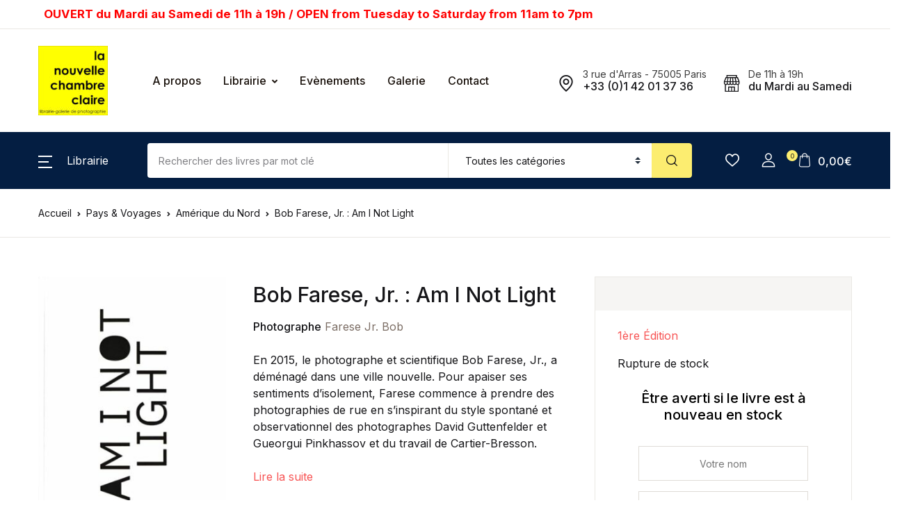

--- FILE ---
content_type: text/html; charset=UTF-8
request_url: https://la-chambre-claire.fr/livre/bob-farese-jr-am-i-not-light/
body_size: 44288
content:
<!doctype html>
<html lang="fr-FR">
<head>
<meta charset="UTF-8">
<meta name="viewport" content="width=device-width, initial-scale=1, maximum-scale=2.0">
<link rel="profile" href="https://gmpg.org/xfn/11">

				<script>document.documentElement.className = document.documentElement.className + ' yes-js js_active js'</script>
			<meta name='robots' content='index, follow, max-image-preview:large, max-snippet:-1, max-video-preview:-1' />
<!-- Jetpack Site Verification Tags -->
<meta name="google-site-verification" content="IvlbKQNztHaFgcRs4A-QjKwqDyU-uJ43KKXzaWpCLbM" />
<meta name="msvalidate.01" content="6A677CA7EC6D0C343C9F71AD2759EFEA" />
<script>window._wca = window._wca || [];</script>

	<!-- This site is optimized with the Yoast SEO plugin v26.7 - https://yoast.com/wordpress/plugins/seo/ -->
	<title>Bob Farese, Jr. : Am I Not Light &#8226; La Nouvelle Chambre Claire</title>
	<meta name="description" content="En 2015, le photographe et scientifique Bob Farese, Jr., a déménagé dans une ville nouvelle. Pour apaiser ses sentiments d’isolement, Farese commence à prendre des photographies de rue en s’inspirant du style spontané et observationnel des photographes David Guttenfelder et Gueorgui Pinkhassov et du travail de Cartier-Bresson." />
	<link rel="canonical" href="https://la-chambre-claire.fr/livre/bob-farese-jr-am-i-not-light/" />
	<meta property="og:locale" content="fr_FR" />
	<meta property="og:type" content="article" />
	<meta property="og:title" content="Bob Farese, Jr. : Am I Not Light &#8226; La Nouvelle Chambre Claire" />
	<meta property="og:description" content="En 2015, le photographe et scientifique Bob Farese, Jr., a déménagé dans une ville nouvelle. Pour apaiser ses sentiments d’isolement, Farese commence à prendre des photographies de rue en s’inspirant du style spontané et observationnel des photographes David Guttenfelder et Gueorgui Pinkhassov et du travail de Cartier-Bresson." />
	<meta property="og:url" content="https://la-chambre-claire.fr/livre/bob-farese-jr-am-i-not-light/" />
	<meta property="og:site_name" content="La Nouvelle Chambre Claire" />
	<meta property="article:publisher" content="https://www.facebook.com/librairielachambreclaire/" />
	<meta property="article:modified_time" content="2024-08-01T15:13:04+00:00" />
	<meta property="og:image" content="https://la-chambre-claire.fr/wp-content/uploads/2022/02/32671.jpg" />
	<meta property="og:image:width" content="500" />
	<meta property="og:image:height" content="685" />
	<meta property="og:image:type" content="image/jpeg" />
	<meta name="twitter:card" content="summary_large_image" />
	<script type="application/ld+json" class="yoast-schema-graph">{"@context":"https://schema.org","@graph":[{"@type":"WebPage","@id":"https://la-chambre-claire.fr/livre/bob-farese-jr-am-i-not-light/","url":"https://la-chambre-claire.fr/livre/bob-farese-jr-am-i-not-light/","name":"Bob Farese, Jr. : Am I Not Light &#8226; La Nouvelle Chambre Claire","isPartOf":{"@id":"https://la-chambre-claire.fr/#website"},"primaryImageOfPage":{"@id":"https://la-chambre-claire.fr/livre/bob-farese-jr-am-i-not-light/#primaryimage"},"image":{"@id":"https://la-chambre-claire.fr/livre/bob-farese-jr-am-i-not-light/#primaryimage"},"thumbnailUrl":"https://la-chambre-claire.fr/wp-content/uploads/2022/02/32671.jpg","datePublished":"2022-02-05T15:49:33+00:00","dateModified":"2024-08-01T15:13:04+00:00","description":"En 2015, le photographe et scientifique Bob Farese, Jr., a déménagé dans une ville nouvelle. Pour apaiser ses sentiments d’isolement, Farese commence à prendre des photographies de rue en s’inspirant du style spontané et observationnel des photographes David Guttenfelder et Gueorgui Pinkhassov et du travail de Cartier-Bresson.","breadcrumb":{"@id":"https://la-chambre-claire.fr/livre/bob-farese-jr-am-i-not-light/#breadcrumb"},"inLanguage":"fr-FR","potentialAction":[{"@type":"ReadAction","target":["https://la-chambre-claire.fr/livre/bob-farese-jr-am-i-not-light/"]}]},{"@type":"ImageObject","inLanguage":"fr-FR","@id":"https://la-chambre-claire.fr/livre/bob-farese-jr-am-i-not-light/#primaryimage","url":"https://la-chambre-claire.fr/wp-content/uploads/2022/02/32671.jpg","contentUrl":"https://la-chambre-claire.fr/wp-content/uploads/2022/02/32671.jpg","width":500,"height":685},{"@type":"BreadcrumbList","@id":"https://la-chambre-claire.fr/livre/bob-farese-jr-am-i-not-light/#breadcrumb","itemListElement":[{"@type":"ListItem","position":1,"name":"Accueil","item":"https://la-chambre-claire.fr/"},{"@type":"ListItem","position":2,"name":"Librairie","item":"https://la-chambre-claire.fr/boutique/"},{"@type":"ListItem","position":3,"name":"Bob Farese, Jr. : Am I Not Light"}]},{"@type":"WebSite","@id":"https://la-chambre-claire.fr/#website","url":"https://la-chambre-claire.fr/","name":"La Nouvelle Chambre Claire","description":"Librairie &amp; Galerie de Photographie","publisher":{"@id":"https://la-chambre-claire.fr/#organization"},"potentialAction":[{"@type":"SearchAction","target":{"@type":"EntryPoint","urlTemplate":"https://la-chambre-claire.fr/?s={search_term_string}"},"query-input":{"@type":"PropertyValueSpecification","valueRequired":true,"valueName":"search_term_string"}}],"inLanguage":"fr-FR"},{"@type":"Organization","@id":"https://la-chambre-claire.fr/#organization","name":"La Chambre Claire","url":"https://la-chambre-claire.fr/","logo":{"@type":"ImageObject","inLanguage":"fr-FR","@id":"https://la-chambre-claire.fr/#/schema/logo/image/","url":"https://la-chambre-claire.fr/wp-content/uploads/cropped-cropped-logo-la-nouvelle-chambre-claire-2-1.jpg","contentUrl":"https://la-chambre-claire.fr/wp-content/uploads/cropped-cropped-logo-la-nouvelle-chambre-claire-2-1.jpg","width":545,"height":545,"caption":"La Chambre Claire"},"image":{"@id":"https://la-chambre-claire.fr/#/schema/logo/image/"},"sameAs":["https://www.facebook.com/librairielachambreclaire/"]}]}</script>
	<!-- / Yoast SEO plugin. -->


<link rel='dns-prefetch' href='//stats.wp.com' />
<link rel='dns-prefetch' href='//fonts.googleapis.com' />
<link rel='dns-prefetch' href='//v0.wordpress.com' />
<link rel='dns-prefetch' href='//www.googletagmanager.com' />
<link rel="alternate" type="application/rss+xml" title="La Nouvelle Chambre Claire &raquo; Flux" href="https://la-chambre-claire.fr/feed/" />
<link rel="alternate" type="application/rss+xml" title="La Nouvelle Chambre Claire &raquo; Flux des commentaires" href="https://la-chambre-claire.fr/comments/feed/" />
<link rel="alternate" title="oEmbed (JSON)" type="application/json+oembed" href="https://la-chambre-claire.fr/wp-json/oembed/1.0/embed?url=https%3A%2F%2Fla-chambre-claire.fr%2Flivre%2Fbob-farese-jr-am-i-not-light%2F" />
<link rel="alternate" title="oEmbed (XML)" type="text/xml+oembed" href="https://la-chambre-claire.fr/wp-json/oembed/1.0/embed?url=https%3A%2F%2Fla-chambre-claire.fr%2Flivre%2Fbob-farese-jr-am-i-not-light%2F&#038;format=xml" />
<style id='wp-img-auto-sizes-contain-inline-css'>
img:is([sizes=auto i],[sizes^="auto," i]){contain-intrinsic-size:3000px 1500px}
/*# sourceURL=wp-img-auto-sizes-contain-inline-css */
</style>
<link rel='stylesheet' id='font-awesome-css' href='https://la-chambre-claire.fr/wp-content/plugins/woocommerce-ajax-filters/berocket/assets/css/font-awesome.min.css?ver=6.9' media='all' />
<style id='font-awesome-inline-css'>
[data-font="FontAwesome"]:before {font-family: 'FontAwesome' !important;content: attr(data-icon) !important;speak: none !important;font-weight: normal !important;font-variant: normal !important;text-transform: none !important;line-height: 1 !important;font-style: normal !important;-webkit-font-smoothing: antialiased !important;-moz-osx-font-smoothing: grayscale !important;}
/*# sourceURL=font-awesome-inline-css */
</style>
<link rel='stylesheet' id='berocket_aapf_widget-style-css' href='https://la-chambre-claire.fr/wp-content/plugins/woocommerce-ajax-filters/assets/frontend/css/fullmain.min.css?ver=3.1.9.5' media='all' />
<style id='wp-emoji-styles-inline-css'>

	img.wp-smiley, img.emoji {
		display: inline !important;
		border: none !important;
		box-shadow: none !important;
		height: 1em !important;
		width: 1em !important;
		margin: 0 0.07em !important;
		vertical-align: -0.1em !important;
		background: none !important;
		padding: 0 !important;
	}
/*# sourceURL=wp-emoji-styles-inline-css */
</style>
<link rel='stylesheet' id='wp-block-library-css' href='https://la-chambre-claire.fr/wp-includes/css/dist/block-library/style.min.css?ver=6.9' media='all' />
<link rel='stylesheet' id='jquery-selectBox-css' href='https://la-chambre-claire.fr/wp-content/plugins/yith-woocommerce-wishlist/assets/css/jquery.selectBox.css?ver=1.2.0' media='all' />
<link rel='stylesheet' id='woocommerce_prettyPhoto_css-css' href='//la-chambre-claire.fr/wp-content/plugins/woocommerce/assets/css/prettyPhoto.css?ver=3.1.6' media='all' />
<link rel='stylesheet' id='yith-wcwl-main-css' href='https://la-chambre-claire.fr/wp-content/plugins/yith-woocommerce-wishlist/assets/css/style.css?ver=4.11.0' media='all' />
<style id='yith-wcwl-main-inline-css'>
 :root { --rounded-corners-radius: 16px; --add-to-cart-rounded-corners-radius: 16px; --color-headers-background: #F4F4F4; --feedback-duration: 3s } 
 :root { --rounded-corners-radius: 16px; --add-to-cart-rounded-corners-radius: 16px; --color-headers-background: #F4F4F4; --feedback-duration: 3s } 
 :root { --rounded-corners-radius: 16px; --add-to-cart-rounded-corners-radius: 16px; --color-headers-background: #F4F4F4; --feedback-duration: 3s } 
 :root { --rounded-corners-radius: 16px; --add-to-cart-rounded-corners-radius: 16px; --color-headers-background: #F4F4F4; --feedback-duration: 3s } 
 :root { --rounded-corners-radius: 16px; --add-to-cart-rounded-corners-radius: 16px; --color-headers-background: #F4F4F4; --feedback-duration: 3s } 
 :root { --rounded-corners-radius: 16px; --add-to-cart-rounded-corners-radius: 16px; --color-headers-background: #F4F4F4; --feedback-duration: 3s } 
 :root { --rounded-corners-radius: 16px; --add-to-cart-rounded-corners-radius: 16px; --color-headers-background: #F4F4F4; --feedback-duration: 3s } 
 :root { --rounded-corners-radius: 16px; --add-to-cart-rounded-corners-radius: 16px; --color-headers-background: #F4F4F4; --feedback-duration: 3s } 
 :root { --rounded-corners-radius: 16px; --add-to-cart-rounded-corners-radius: 16px; --color-headers-background: #F4F4F4; --feedback-duration: 3s } 
 :root { --rounded-corners-radius: 16px; --add-to-cart-rounded-corners-radius: 16px; --color-headers-background: #F4F4F4; --feedback-duration: 3s } 
 :root { --rounded-corners-radius: 16px; --add-to-cart-rounded-corners-radius: 16px; --color-headers-background: #F4F4F4; --feedback-duration: 3s } 
 :root { --rounded-corners-radius: 16px; --add-to-cart-rounded-corners-radius: 16px; --color-headers-background: #F4F4F4; --feedback-duration: 3s } 
 :root { --rounded-corners-radius: 16px; --add-to-cart-rounded-corners-radius: 16px; --color-headers-background: #F4F4F4; --feedback-duration: 3s } 
/*# sourceURL=yith-wcwl-main-inline-css */
</style>
<style id='global-styles-inline-css'>
:root{--wp--preset--aspect-ratio--square: 1;--wp--preset--aspect-ratio--4-3: 4/3;--wp--preset--aspect-ratio--3-4: 3/4;--wp--preset--aspect-ratio--3-2: 3/2;--wp--preset--aspect-ratio--2-3: 2/3;--wp--preset--aspect-ratio--16-9: 16/9;--wp--preset--aspect-ratio--9-16: 9/16;--wp--preset--color--black: #000000;--wp--preset--color--cyan-bluish-gray: #abb8c3;--wp--preset--color--white: #ffffff;--wp--preset--color--pale-pink: #f78da7;--wp--preset--color--vivid-red: #cf2e2e;--wp--preset--color--luminous-vivid-orange: #ff6900;--wp--preset--color--luminous-vivid-amber: #fcb900;--wp--preset--color--light-green-cyan: #7bdcb5;--wp--preset--color--vivid-green-cyan: #00d084;--wp--preset--color--pale-cyan-blue: #8ed1fc;--wp--preset--color--vivid-cyan-blue: #0693e3;--wp--preset--color--vivid-purple: #9b51e0;--wp--preset--color--primary: #f75454;--wp--preset--color--secondary: #161619;--wp--preset--color--primary-green: #88cf00;--wp--preset--color--primary-yellow: #fced70;--wp--preset--color--info: #17a2b8;--wp--preset--color--yellow-darker: #ffbd00;--wp--preset--color--bg-gray-200: #fff6f6;--wp--preset--color--primary-home-v-3: #041e42;--wp--preset--color--primary-indigo: #a200fc;--wp--preset--color--bg-white: #ffffff;--wp--preset--color--tangerine: #f79400;--wp--preset--color--tangerine-light: #faf4eb;--wp--preset--color--chili: #f01000;--wp--preset--color--chili-light: #f4e6e5;--wp--preset--color--carolina: #00cdef;--wp--preset--color--carolina-light: #e6f2f4;--wp--preset--color--punch: #ff8e8e;--wp--preset--color--bg-dark-1: #2d3942;--wp--preset--gradient--vivid-cyan-blue-to-vivid-purple: linear-gradient(135deg,rgb(6,147,227) 0%,rgb(155,81,224) 100%);--wp--preset--gradient--light-green-cyan-to-vivid-green-cyan: linear-gradient(135deg,rgb(122,220,180) 0%,rgb(0,208,130) 100%);--wp--preset--gradient--luminous-vivid-amber-to-luminous-vivid-orange: linear-gradient(135deg,rgb(252,185,0) 0%,rgb(255,105,0) 100%);--wp--preset--gradient--luminous-vivid-orange-to-vivid-red: linear-gradient(135deg,rgb(255,105,0) 0%,rgb(207,46,46) 100%);--wp--preset--gradient--very-light-gray-to-cyan-bluish-gray: linear-gradient(135deg,rgb(238,238,238) 0%,rgb(169,184,195) 100%);--wp--preset--gradient--cool-to-warm-spectrum: linear-gradient(135deg,rgb(74,234,220) 0%,rgb(151,120,209) 20%,rgb(207,42,186) 40%,rgb(238,44,130) 60%,rgb(251,105,98) 80%,rgb(254,248,76) 100%);--wp--preset--gradient--blush-light-purple: linear-gradient(135deg,rgb(255,206,236) 0%,rgb(152,150,240) 100%);--wp--preset--gradient--blush-bordeaux: linear-gradient(135deg,rgb(254,205,165) 0%,rgb(254,45,45) 50%,rgb(107,0,62) 100%);--wp--preset--gradient--luminous-dusk: linear-gradient(135deg,rgb(255,203,112) 0%,rgb(199,81,192) 50%,rgb(65,88,208) 100%);--wp--preset--gradient--pale-ocean: linear-gradient(135deg,rgb(255,245,203) 0%,rgb(182,227,212) 50%,rgb(51,167,181) 100%);--wp--preset--gradient--electric-grass: linear-gradient(135deg,rgb(202,248,128) 0%,rgb(113,206,126) 100%);--wp--preset--gradient--midnight: linear-gradient(135deg,rgb(2,3,129) 0%,rgb(40,116,252) 100%);--wp--preset--font-size--small: 13px;--wp--preset--font-size--medium: 20px;--wp--preset--font-size--large: 36px;--wp--preset--font-size--x-large: 42px;--wp--preset--spacing--20: 0.44rem;--wp--preset--spacing--30: 0.67rem;--wp--preset--spacing--40: 1rem;--wp--preset--spacing--50: 1.5rem;--wp--preset--spacing--60: 2.25rem;--wp--preset--spacing--70: 3.38rem;--wp--preset--spacing--80: 5.06rem;--wp--preset--shadow--natural: 6px 6px 9px rgba(0, 0, 0, 0.2);--wp--preset--shadow--deep: 12px 12px 50px rgba(0, 0, 0, 0.4);--wp--preset--shadow--sharp: 6px 6px 0px rgba(0, 0, 0, 0.2);--wp--preset--shadow--outlined: 6px 6px 0px -3px rgb(255, 255, 255), 6px 6px rgb(0, 0, 0);--wp--preset--shadow--crisp: 6px 6px 0px rgb(0, 0, 0);}:where(.is-layout-flex){gap: 0.5em;}:where(.is-layout-grid){gap: 0.5em;}body .is-layout-flex{display: flex;}.is-layout-flex{flex-wrap: wrap;align-items: center;}.is-layout-flex > :is(*, div){margin: 0;}body .is-layout-grid{display: grid;}.is-layout-grid > :is(*, div){margin: 0;}:where(.wp-block-columns.is-layout-flex){gap: 2em;}:where(.wp-block-columns.is-layout-grid){gap: 2em;}:where(.wp-block-post-template.is-layout-flex){gap: 1.25em;}:where(.wp-block-post-template.is-layout-grid){gap: 1.25em;}.has-black-color{color: var(--wp--preset--color--black) !important;}.has-cyan-bluish-gray-color{color: var(--wp--preset--color--cyan-bluish-gray) !important;}.has-white-color{color: var(--wp--preset--color--white) !important;}.has-pale-pink-color{color: var(--wp--preset--color--pale-pink) !important;}.has-vivid-red-color{color: var(--wp--preset--color--vivid-red) !important;}.has-luminous-vivid-orange-color{color: var(--wp--preset--color--luminous-vivid-orange) !important;}.has-luminous-vivid-amber-color{color: var(--wp--preset--color--luminous-vivid-amber) !important;}.has-light-green-cyan-color{color: var(--wp--preset--color--light-green-cyan) !important;}.has-vivid-green-cyan-color{color: var(--wp--preset--color--vivid-green-cyan) !important;}.has-pale-cyan-blue-color{color: var(--wp--preset--color--pale-cyan-blue) !important;}.has-vivid-cyan-blue-color{color: var(--wp--preset--color--vivid-cyan-blue) !important;}.has-vivid-purple-color{color: var(--wp--preset--color--vivid-purple) !important;}.has-black-background-color{background-color: var(--wp--preset--color--black) !important;}.has-cyan-bluish-gray-background-color{background-color: var(--wp--preset--color--cyan-bluish-gray) !important;}.has-white-background-color{background-color: var(--wp--preset--color--white) !important;}.has-pale-pink-background-color{background-color: var(--wp--preset--color--pale-pink) !important;}.has-vivid-red-background-color{background-color: var(--wp--preset--color--vivid-red) !important;}.has-luminous-vivid-orange-background-color{background-color: var(--wp--preset--color--luminous-vivid-orange) !important;}.has-luminous-vivid-amber-background-color{background-color: var(--wp--preset--color--luminous-vivid-amber) !important;}.has-light-green-cyan-background-color{background-color: var(--wp--preset--color--light-green-cyan) !important;}.has-vivid-green-cyan-background-color{background-color: var(--wp--preset--color--vivid-green-cyan) !important;}.has-pale-cyan-blue-background-color{background-color: var(--wp--preset--color--pale-cyan-blue) !important;}.has-vivid-cyan-blue-background-color{background-color: var(--wp--preset--color--vivid-cyan-blue) !important;}.has-vivid-purple-background-color{background-color: var(--wp--preset--color--vivid-purple) !important;}.has-black-border-color{border-color: var(--wp--preset--color--black) !important;}.has-cyan-bluish-gray-border-color{border-color: var(--wp--preset--color--cyan-bluish-gray) !important;}.has-white-border-color{border-color: var(--wp--preset--color--white) !important;}.has-pale-pink-border-color{border-color: var(--wp--preset--color--pale-pink) !important;}.has-vivid-red-border-color{border-color: var(--wp--preset--color--vivid-red) !important;}.has-luminous-vivid-orange-border-color{border-color: var(--wp--preset--color--luminous-vivid-orange) !important;}.has-luminous-vivid-amber-border-color{border-color: var(--wp--preset--color--luminous-vivid-amber) !important;}.has-light-green-cyan-border-color{border-color: var(--wp--preset--color--light-green-cyan) !important;}.has-vivid-green-cyan-border-color{border-color: var(--wp--preset--color--vivid-green-cyan) !important;}.has-pale-cyan-blue-border-color{border-color: var(--wp--preset--color--pale-cyan-blue) !important;}.has-vivid-cyan-blue-border-color{border-color: var(--wp--preset--color--vivid-cyan-blue) !important;}.has-vivid-purple-border-color{border-color: var(--wp--preset--color--vivid-purple) !important;}.has-vivid-cyan-blue-to-vivid-purple-gradient-background{background: var(--wp--preset--gradient--vivid-cyan-blue-to-vivid-purple) !important;}.has-light-green-cyan-to-vivid-green-cyan-gradient-background{background: var(--wp--preset--gradient--light-green-cyan-to-vivid-green-cyan) !important;}.has-luminous-vivid-amber-to-luminous-vivid-orange-gradient-background{background: var(--wp--preset--gradient--luminous-vivid-amber-to-luminous-vivid-orange) !important;}.has-luminous-vivid-orange-to-vivid-red-gradient-background{background: var(--wp--preset--gradient--luminous-vivid-orange-to-vivid-red) !important;}.has-very-light-gray-to-cyan-bluish-gray-gradient-background{background: var(--wp--preset--gradient--very-light-gray-to-cyan-bluish-gray) !important;}.has-cool-to-warm-spectrum-gradient-background{background: var(--wp--preset--gradient--cool-to-warm-spectrum) !important;}.has-blush-light-purple-gradient-background{background: var(--wp--preset--gradient--blush-light-purple) !important;}.has-blush-bordeaux-gradient-background{background: var(--wp--preset--gradient--blush-bordeaux) !important;}.has-luminous-dusk-gradient-background{background: var(--wp--preset--gradient--luminous-dusk) !important;}.has-pale-ocean-gradient-background{background: var(--wp--preset--gradient--pale-ocean) !important;}.has-electric-grass-gradient-background{background: var(--wp--preset--gradient--electric-grass) !important;}.has-midnight-gradient-background{background: var(--wp--preset--gradient--midnight) !important;}.has-small-font-size{font-size: var(--wp--preset--font-size--small) !important;}.has-medium-font-size{font-size: var(--wp--preset--font-size--medium) !important;}.has-large-font-size{font-size: var(--wp--preset--font-size--large) !important;}.has-x-large-font-size{font-size: var(--wp--preset--font-size--x-large) !important;}
/*# sourceURL=global-styles-inline-css */
</style>

<style id='classic-theme-styles-inline-css'>
/*! This file is auto-generated */
.wp-block-button__link{color:#fff;background-color:#32373c;border-radius:9999px;box-shadow:none;text-decoration:none;padding:calc(.667em + 2px) calc(1.333em + 2px);font-size:1.125em}.wp-block-file__button{background:#32373c;color:#fff;text-decoration:none}
/*# sourceURL=/wp-includes/css/classic-themes.min.css */
</style>
<link rel='stylesheet' id='bwgb-style-css-css' href='https://la-chambre-claire.fr/wp-content/plugins/bookwormgb/dist/frontend_blocks.css?ver=1.3.3' media='all' />
<style id='bwgb-style-css-inline-css'>
:root {
			--content-width: 980px;
		}
/*# sourceURL=bwgb-style-css-inline-css */
</style>
<link rel='stylesheet' id='contact-form-7-css' href='https://la-chambre-claire.fr/wp-content/plugins/contact-form-7/includes/css/styles.css?ver=6.1.4' media='all' />
<link rel='stylesheet' id='gdpr-css' href='https://la-chambre-claire.fr/wp-content/plugins/gdpr/dist/css/public.css?ver=2.1.2' media='all' />
<link rel='stylesheet' id='mas-wc-brands-style-css' href='https://la-chambre-claire.fr/wp-content/plugins/mas-woocommerce-brands/assets/css/style.css?ver=1.1.0' media='all' />
<link rel='stylesheet' id='photoswipe-css' href='https://la-chambre-claire.fr/wp-content/plugins/woocommerce/assets/css/photoswipe/photoswipe.min.css?ver=10.4.3' media='all' />
<link rel='stylesheet' id='photoswipe-default-skin-css' href='https://la-chambre-claire.fr/wp-content/plugins/woocommerce/assets/css/photoswipe/default-skin/default-skin.min.css?ver=10.4.3' media='all' />
<style id='woocommerce-inline-inline-css'>
.woocommerce form .form-row .required { visibility: visible; }
/*# sourceURL=woocommerce-inline-inline-css */
</style>
<link rel='stylesheet' id='wpsl-styles-css' href='https://la-chambre-claire.fr/wp-content/plugins/wp-store-locator/css/styles.min.css?ver=2.2.261' media='all' />
<link rel='stylesheet' id='fontawesome-css' href='https://la-chambre-claire.fr/wp-content/themes/bookworm/assets/vendor/font-awesome/css/fontawesome-all.min.css?ver=1.3.3' media='all' />
<link rel='stylesheet' id='flaticon-css' href='https://la-chambre-claire.fr/wp-content/themes/bookworm/assets/vendor/flaticon/font/flaticon.css?ver=1.3.3' media='all' />
<link rel='stylesheet' id='animate-css' href='https://la-chambre-claire.fr/wp-content/themes/bookworm/assets/vendor/animate.css/animate.css?ver=1.3.3' media='all' />
<link rel='stylesheet' id='bootstrap-select-css' href='https://la-chambre-claire.fr/wp-content/themes/bookworm/assets/vendor/bootstrap-select/dist/css/bootstrap-select.min.css?ver=1.3.3' media='all' />
<link rel='stylesheet' id='slick-css' href='https://la-chambre-claire.fr/wp-content/themes/bookworm/assets/vendor/slick-carousel/slick/slick.css?ver=1.3.3' media='all' />
<link rel='stylesheet' id='m-custom-scrollbar-css' href='https://la-chambre-claire.fr/wp-content/themes/bookworm/assets/vendor/malihu-custom-scrollbar-plugin/jquery.mCustomScrollbar.css?ver=1.3.3' media='all' />
<link rel='stylesheet' id='fancybox-css' href='https://la-chambre-claire.fr/wp-content/themes/bookworm/assets/vendor/fancybox/jquery.fancybox.css?ver=1.3.3' media='all' />
<link rel='stylesheet' id='cubeportfolio-css' href='https://la-chambre-claire.fr/wp-content/themes/bookworm/assets/vendor/cubeportfolio/css/cubeportfolio.min.css?ver=1.3.3' media='all' />
<link rel='stylesheet' id='bookworm-icons-css' href='https://la-chambre-claire.fr/wp-content/themes/bookworm/assets/css/bookworm-icons.css?ver=1.3.3' media='screen' />
<link rel='stylesheet' id='bookworm-style-css' href='https://la-chambre-claire.fr/wp-content/themes/bookworm/style.css?ver=1.3.3' media='all' />
<link rel='stylesheet' id='bookworm-color-css' href='https://la-chambre-claire.fr/wp-content/themes/bookworm/assets/css/colors/red.css?ver=1.3.3' media='all' />
<link rel='stylesheet' id='bookworm-fonts-css' href='https://fonts.googleapis.com/css2?family=Inter%3Awght%40400%3B500%3B700&#038;display=swap&#038;ver=1.3.3' media='all' />
<link rel='stylesheet' id='bookworm-child-style-css' href='https://la-chambre-claire.fr/wp-content/themes/bookworm-child/style.css?ver=1.0.6' media='all' />
<link rel='stylesheet' id='cwginstock_frontend_css-css' href='https://la-chambre-claire.fr/wp-content/plugins/back-in-stock-notifier-for-woocommerce/assets/css/frontend.min.css?ver=6.3.0' media='' />
<link rel='stylesheet' id='cwginstock_bootstrap-css' href='https://la-chambre-claire.fr/wp-content/plugins/back-in-stock-notifier-for-woocommerce/assets/css/bootstrap.min.css?ver=6.3.0' media='' />
<script src="https://la-chambre-claire.fr/wp-includes/js/jquery/jquery.min.js?ver=3.7.1" id="jquery-core-js"></script>
<script src="https://la-chambre-claire.fr/wp-includes/js/jquery/jquery-migrate.min.js?ver=3.4.1" id="jquery-migrate-js"></script>
<script src="https://la-chambre-claire.fr/wp-includes/js/dist/vendor/react.min.js?ver=18.3.1.1" id="react-js"></script>
<script src="https://la-chambre-claire.fr/wp-includes/js/dist/vendor/react-dom.min.js?ver=18.3.1.1" id="react-dom-js"></script>
<script src="https://la-chambre-claire.fr/wp-includes/js/dist/escape-html.min.js?ver=6561a406d2d232a6fbd2" id="wp-escape-html-js"></script>
<script src="https://la-chambre-claire.fr/wp-includes/js/dist/element.min.js?ver=6a582b0c827fa25df3dd" id="wp-element-js"></script>
<script src="https://la-chambre-claire.fr/wp-content/themes/bookworm/assets/vendor/slick-carousel/slick/slick.min.js?ver=1.3.3" id="slick-js"></script>
<script src="https://la-chambre-claire.fr/wp-content/themes/bookworm/assets/vendor/popper.js/dist/umd/popper.min.js?ver=1.3.3" id="popper-js"></script>
<script src="https://la-chambre-claire.fr/wp-content/themes/bookworm/assets/vendor/bootstrap/bootstrap.min.js?ver=1.3.3" id="bootstrap-js"></script>
<script src="https://la-chambre-claire.fr/wp-content/themes/bookworm/assets/js/hs.core.js?ver=1.3.3" id="hs-core-js"></script>
<script src="https://la-chambre-claire.fr/wp-content/themes/bookworm/assets/js/components/hs.slick-carousel.js?ver=1.3.3" id="hs-slick-carousel-js"></script>
<script src="https://la-chambre-claire.fr/wp-content/themes/bookworm/assets/vendor/jquery.countdown.min.js?ver=1.3.3" id="jquery-countdown-js"></script>
<script src="https://la-chambre-claire.fr/wp-content/themes/bookworm/assets/js/components/hs.countdown.js?ver=1.3.3" id="hs-countdown-js"></script>
<script src="https://la-chambre-claire.fr/wp-includes/js/dist/vendor/lodash.min.js?ver=4.17.21" id="lodash-js"></script>
<script id="lodash-js-after">
window.lodash = _.noConflict();
//# sourceURL=lodash-js-after
</script>
<script id="bwgb-block-frontend-js-js-extra">
var bookwormgb = {"ajaxUrl":"https://la-chambre-claire.fr/wp-admin/admin-ajax.php","srcUrl":"https://la-chambre-claire.fr/wp-content/plugins/bookwormgb","contentWidth":"980","i18n":"bookwormgb","disabledBlocks":[],"nonce":"285bca616e","devMode":"","cdnUrl":"https://d3gt1urn7320t9.cloudfront.net","wpRegisteredSidebars":"{\"header-widget-area-1\":{\"name\":\"Header Widget 1\",\"id\":\"header-widget-area-1\",\"description\":\"Extra widget area after the header\",\"class\":\"\",\"before_widget\":\"\u003Cdiv class=\\\"widget header-widget-1\\\"\u003E\",\"after_widget\":\"\u003C\\/div\u003E\",\"before_title\":\"\u003Ch2\u003E\",\"after_title\":\"\u003C\\/h2\u003E\",\"before_sidebar\":\"\",\"after_sidebar\":\"\",\"show_in_rest\":false},\"footer-widget-area-row\":{\"name\":\"Footer Row\",\"id\":\"footer-widget-area-row\",\"description\":\"Extra widget area before the footer columns\",\"class\":\"\",\"before_widget\":\"\u003Cdiv class=\\\"widget footer-widget-row\\\"\u003E\",\"after_widget\":\"\u003C\\/div\u003E\",\"before_title\":\"\u003Ch2\u003E\",\"after_title\":\"\u003C\\/h2\u003E\",\"before_sidebar\":\"\",\"after_sidebar\":\"\",\"show_in_rest\":false},\"cs-1\":{\"name\":\"Footer Contact Widget\",\"id\":\"cs-1\",\"description\":\"Widgets added here will appear in footer with contact details\",\"class\":\"\",\"before_widget\":\"\",\"after_widget\":\"\",\"before_title\":\"\",\"after_title\":\"\",\"before_sidebar\":\"\",\"after_sidebar\":\"\",\"show_in_rest\":false,\"cs-key\":0},\"cs-2\":{\"name\":\"Footer Contact Widget 12\",\"id\":\"cs-2\",\"description\":\"\",\"class\":\"\",\"before_widget\":\"\",\"after_widget\":\"\",\"before_title\":\"\",\"after_title\":\"\",\"before_sidebar\":\"\",\"after_sidebar\":\"\",\"show_in_rest\":false,\"cs-key\":1},\"cs-3\":{\"name\":\"Footer v13 Column 1\",\"id\":\"cs-3\",\"description\":\"\",\"class\":\"\",\"before_widget\":\"\",\"after_widget\":\"\",\"before_title\":\"\",\"after_title\":\"\",\"before_sidebar\":\"\",\"after_sidebar\":\"\",\"show_in_rest\":false,\"cs-key\":2},\"cs-4\":{\"name\":\"Footer v13 Column 2\",\"id\":\"cs-4\",\"description\":\"\",\"class\":\"\",\"before_widget\":\"\",\"after_widget\":\"\",\"before_title\":\"\",\"after_title\":\"\",\"before_sidebar\":\"\",\"after_sidebar\":\"\",\"show_in_rest\":false,\"cs-key\":3},\"cs-5\":{\"name\":\"Footer v13 Column 3\",\"id\":\"cs-5\",\"description\":\"\",\"class\":\"\",\"before_widget\":\"\",\"after_widget\":\"\",\"before_title\":\"\",\"after_title\":\"\",\"before_sidebar\":\"\",\"after_sidebar\":\"\",\"show_in_rest\":false,\"cs-key\":4},\"cs-6\":{\"name\":\"Footer v13 Column 4\",\"id\":\"cs-6\",\"description\":\"\",\"class\":\"\",\"before_widget\":\"\",\"after_widget\":\"\",\"before_title\":\"\",\"after_title\":\"\",\"before_sidebar\":\"\",\"after_sidebar\":\"\",\"show_in_rest\":false,\"cs-key\":5},\"cs-7\":{\"name\":\"Footer v4 Column 4\",\"id\":\"cs-7\",\"description\":\"\",\"class\":\"\",\"before_widget\":\"\",\"after_widget\":\"\",\"before_title\":\"\",\"after_title\":\"\",\"before_sidebar\":\"\",\"after_sidebar\":\"\",\"show_in_rest\":false,\"cs-key\":6},\"cs-8\":{\"name\":\"Footer v8 Column 1\",\"id\":\"cs-8\",\"description\":\"\",\"class\":\"\",\"before_widget\":\"\",\"after_widget\":\"\",\"before_title\":\"\",\"after_title\":\"\",\"before_sidebar\":\"\",\"after_sidebar\":\"\",\"show_in_rest\":false,\"cs-key\":7},\"cs-9\":{\"name\":\"Footer v8 Column 2\",\"id\":\"cs-9\",\"description\":\"\",\"class\":\"\",\"before_widget\":\"\",\"after_widget\":\"\",\"before_title\":\"\",\"after_title\":\"\",\"before_sidebar\":\"\",\"after_sidebar\":\"\",\"show_in_rest\":false,\"cs-key\":8},\"cs-10\":{\"name\":\"Footer v8 Column 3\",\"id\":\"cs-10\",\"description\":\"\",\"class\":\"\",\"before_widget\":\"\",\"after_widget\":\"\",\"before_title\":\"\",\"after_title\":\"\",\"before_sidebar\":\"\",\"after_sidebar\":\"\",\"show_in_rest\":false,\"cs-key\":9},\"cs-11\":{\"name\":\"Footer v8 Column 4\",\"id\":\"cs-11\",\"description\":\"\",\"class\":\"\",\"before_widget\":\"\",\"after_widget\":\"\",\"before_title\":\"\",\"after_title\":\"\",\"before_sidebar\":\"\",\"after_sidebar\":\"\",\"show_in_rest\":false,\"cs-key\":10},\"sidebar-shop\":{\"name\":\"Shop Sidebar\",\"id\":\"sidebar-shop\",\"description\":\"\",\"class\":\"\",\"before_widget\":\"\u003Cdiv id=\\\"%1$s\\\" class=\\\"widget border p-4d875 %2$s\\\"\u003E\",\"after_widget\":\"\u003C\\/div\u003E\",\"before_title\":\"\u003Cdiv class=\\\"widget-head\\\"\u003E\u003Ch3 class=\\\"widget-title font-weight-medium font-size-3 mb-4\\\"\u003E\",\"after_title\":\"\u003C\\/h3\u003E\u003C\\/div\u003E\",\"before_sidebar\":\"\",\"after_sidebar\":\"\",\"show_in_rest\":false},\"sidebar-single\":{\"name\":\"Single Sidebar\",\"id\":\"sidebar-single\",\"description\":\"\",\"class\":\"\",\"before_widget\":\"\u003Cdiv id=\\\"%1$s\\\" class=\\\"widget p-4d875 border mb-5 %2$s\\\"\u003E\",\"after_widget\":\"\u003C\\/div\u003E\",\"before_title\":\"\u003Ch3 class=\\\"widget-title font-weight-medium font-size-3\\\"\u003E\",\"after_title\":\"\u003C\\/h3\u003E\",\"before_sidebar\":\"\",\"after_sidebar\":\"\",\"show_in_rest\":false},\"blog-sidebar\":{\"name\":\"Blog Sidebar\",\"id\":\"blog-sidebar\",\"description\":\"\",\"class\":\"\",\"before_widget\":\"\u003Cdiv id=\\\"%1$s\\\" class=\\\"widget border p-4d875 %2$s\\\"\u003E\",\"after_widget\":\"\u003C\\/div\u003E\",\"before_title\":\"\u003Cdiv class=\\\"widget-head\\\"\u003E\u003Ch3 class=\\\"widget-title font-weight-medium font-size-3 mb-4\\\"\u003E\",\"after_title\":\"\u003C\\/h3\u003E\u003C\\/div\u003E\",\"before_sidebar\":\"\",\"after_sidebar\":\"\",\"show_in_rest\":false},\"footer-1\":{\"name\":\"Footer Column 1\",\"id\":\"footer-1\",\"description\":\"Widgets added here will appear in column 1 of the footer.\",\"class\":\"\",\"before_widget\":\"\u003Cdiv id=\\\"%1$s\\\" class=\\\"widget %2$s mb-6 mb-lg-8\\\"\u003E\",\"after_widget\":\"\u003C\\/div\u003E\",\"before_title\":\"\u003Ch4 class=\\\"widget-title font-size-3 font-weight-medium mb-2 mb-xl-5 pb-xl-1\\\"\u003E\",\"after_title\":\"\u003C\\/h4\u003E\",\"before_sidebar\":\"\",\"after_sidebar\":\"\",\"show_in_rest\":false},\"footer-2\":{\"name\":\"Footer Column 2\",\"id\":\"footer-2\",\"description\":\"Widgets added here will appear in column 2 of the footer.\",\"class\":\"\",\"before_widget\":\"\u003Cdiv id=\\\"%1$s\\\" class=\\\"widget %2$s mb-6 mb-lg-8\\\"\u003E\",\"after_widget\":\"\u003C\\/div\u003E\",\"before_title\":\"\u003Ch4 class=\\\"widget-title font-size-3 font-weight-medium mb-2 mb-xl-5 pb-xl-1\\\"\u003E\",\"after_title\":\"\u003C\\/h4\u003E\",\"before_sidebar\":\"\",\"after_sidebar\":\"\",\"show_in_rest\":false},\"footer-3\":{\"name\":\"Footer Column 3\",\"id\":\"footer-3\",\"description\":\"Widgets added here will appear in column 3 of the footer.\",\"class\":\"\",\"before_widget\":\"\u003Cdiv id=\\\"%1$s\\\" class=\\\"widget %2$s mb-6 mb-lg-8\\\"\u003E\",\"after_widget\":\"\u003C\\/div\u003E\",\"before_title\":\"\u003Ch4 class=\\\"widget-title font-size-3 font-weight-medium mb-2 mb-xl-5 pb-xl-1\\\"\u003E\",\"after_title\":\"\u003C\\/h4\u003E\",\"before_sidebar\":\"\",\"after_sidebar\":\"\",\"show_in_rest\":false},\"footer-4\":{\"name\":\"Footer Column 4\",\"id\":\"footer-4\",\"description\":\"Widgets added here will appear in column 4 of the footer.\",\"class\":\"\",\"before_widget\":\"\u003Cdiv id=\\\"%1$s\\\" class=\\\"widget %2$s mb-6 mb-lg-8\\\"\u003E\",\"after_widget\":\"\u003C\\/div\u003E\",\"before_title\":\"\u003Ch4 class=\\\"widget-title font-size-3 font-weight-medium mb-2 mb-xl-5 pb-xl-1\\\"\u003E\",\"after_title\":\"\u003C\\/h4\u003E\",\"before_sidebar\":\"\",\"after_sidebar\":\"\",\"show_in_rest\":false},\"footer-5\":{\"name\":\"Footer Column 5\",\"id\":\"footer-5\",\"description\":\"Widgets added here will appear in column 5 of the footer. This widget area is available in Footer v2 only\",\"class\":\"\",\"before_widget\":\"\u003Cdiv id=\\\"%1$s\\\" class=\\\"widget %2$s mb-6 mb-lg-8\\\"\u003E\",\"after_widget\":\"\u003C\\/div\u003E\",\"before_title\":\"\u003Ch4 class=\\\"widget-title font-size-3 font-weight-medium mb-2 mb-xl-5 pb-xl-1\\\"\u003E\",\"after_title\":\"\u003C\\/h4\u003E\",\"before_sidebar\":\"\",\"after_sidebar\":\"\",\"show_in_rest\":false}}","locale":"fr_FR","paletteColor":[[{"name":"Primary","slug":"primary","color":"#f75454"},{"name":"Secondary","slug":"secondary","color":"#161619"},{"name":"Primary Green","slug":"primary-green","color":"#88cf00"},{"name":"Primary Yellow","slug":"primary-yellow","color":"#fced70"},{"name":"Info","slug":"info","color":"#17a2b8"},{"name":"Yellow Darker","slug":"yellow-darker","color":"#ffbd00"},{"name":"Bg Gray 200","slug":"bg-gray-200","color":"#fff6f6"},{"name":"Primary Home v3","slug":"primary-home-v3","color":"#041e42"},{"name":"Primary Indigo","slug":"primary-indigo","color":"#a200fc"},{"name":"White","slug":"bg-white","color":"#ffffff"},{"name":"Tangerine","slug":"tangerine","color":"#f79400"},{"name":"Tangerine Light","slug":"tangerine-light","color":"#faf4eb"},{"name":"Chili","slug":"chili","color":"#f01000"},{"name":"Chili Light","slug":"chili-light","color":"#f4e6e5"},{"name":"Carolina","slug":"carolina","color":"#00cdef"},{"name":"Carolina Light","slug":"carolina-light","color":"#e6f2f4"},{"name":"Punch","slug":"punch","color":"#ff8e8e"},{"name":"Bg Dark 1","slug":"bg-dark-1","color":"#2d3942"},{"name":"Pale Pink","slug":"pale-pink","color":"#f78da7"}]],"primaryColor":"#2091e1","isYithCompareActive":"","isYithWcWlActive":"1","isWoocommerceActive":"1","isRTL":""};
//# sourceURL=bwgb-block-frontend-js-js-extra
</script>
<script src="https://la-chambre-claire.fr/wp-content/plugins/bookwormgb/dist/frontend_blocks.js?ver=1.3.3" id="bwgb-block-frontend-js-js"></script>
<script id="gdpr-js-extra">
var GDPR = {"ajaxurl":"https://la-chambre-claire.fr/wp-admin/admin-ajax.php","logouturl":"","i18n":{"aborting":"Abandonner","logging_out":"Vous \u00eates d\u00e9connect\u00e9.","continue":"Continuer","cancel":"Annuler","ok":"OK","close_account":"Fermer votre compte\u00a0?","close_account_warning":"Votre compte sera ferm\u00e9 et toutes les donn\u00e9es seront d\u00e9finitivement supprim\u00e9es et ne pourront pas \u00eatre r\u00e9cup\u00e9r\u00e9es. Confirmez-vous\u00a0?","are_you_sure":"Confirmez-vous\u00a0?","policy_disagree":"En n\u2019\u00e9tant pas d\u2019accord, vous n\u2019aurez plus acc\u00e8s \u00e0 notre site et serez d\u00e9connect\u00e9."},"is_user_logged_in":"","refresh":"1"};
//# sourceURL=gdpr-js-extra
</script>
<script src="https://la-chambre-claire.fr/wp-content/plugins/gdpr/dist/js/public.js?ver=2.1.2" id="gdpr-js"></script>
<script src="https://la-chambre-claire.fr/wp-content/plugins/woocommerce/assets/js/flexslider/jquery.flexslider.min.js?ver=2.7.2-wc.10.4.3" id="wc-flexslider-js" defer data-wp-strategy="defer"></script>
<script src="https://la-chambre-claire.fr/wp-content/plugins/woocommerce/assets/js/photoswipe/photoswipe.min.js?ver=4.1.1-wc.10.4.3" id="wc-photoswipe-js" defer data-wp-strategy="defer"></script>
<script src="https://la-chambre-claire.fr/wp-content/plugins/woocommerce/assets/js/photoswipe/photoswipe-ui-default.min.js?ver=4.1.1-wc.10.4.3" id="wc-photoswipe-ui-default-js" defer data-wp-strategy="defer"></script>
<script id="wc-single-product-js-extra">
var wc_single_product_params = {"i18n_required_rating_text":"Veuillez s\u00e9lectionner une note","i18n_rating_options":["1\u00a0\u00e9toile sur 5","2\u00a0\u00e9toiles sur 5","3\u00a0\u00e9toiles sur 5","4\u00a0\u00e9toiles sur 5","5\u00a0\u00e9toiles sur 5"],"i18n_product_gallery_trigger_text":"Voir la galerie d\u2019images en plein \u00e9cran","review_rating_required":"yes","flexslider":{"rtl":false,"animation":"slide","smoothHeight":true,"directionNav":false,"controlNav":"thumbnails","slideshow":false,"animationSpeed":500,"animationLoop":false,"allowOneSlide":false},"zoom_enabled":"","zoom_options":[],"photoswipe_enabled":"1","photoswipe_options":{"shareEl":false,"closeOnScroll":false,"history":false,"hideAnimationDuration":0,"showAnimationDuration":0},"flexslider_enabled":""};
//# sourceURL=wc-single-product-js-extra
</script>
<script src="https://la-chambre-claire.fr/wp-content/plugins/woocommerce/assets/js/frontend/single-product.min.js?ver=10.4.3" id="wc-single-product-js" defer data-wp-strategy="defer"></script>
<script src="https://la-chambre-claire.fr/wp-content/plugins/woocommerce/assets/js/jquery-blockui/jquery.blockUI.min.js?ver=2.7.0-wc.10.4.3" id="wc-jquery-blockui-js" data-wp-strategy="defer"></script>
<script src="https://la-chambre-claire.fr/wp-content/plugins/woocommerce/assets/js/js-cookie/js.cookie.min.js?ver=2.1.4-wc.10.4.3" id="wc-js-cookie-js" defer data-wp-strategy="defer"></script>
<script id="woocommerce-js-extra">
var woocommerce_params = {"ajax_url":"/wp-admin/admin-ajax.php","wc_ajax_url":"/?wc-ajax=%%endpoint%%","i18n_password_show":"Afficher le mot de passe","i18n_password_hide":"Masquer le mot de passe"};
//# sourceURL=woocommerce-js-extra
</script>
<script src="https://la-chambre-claire.fr/wp-content/plugins/woocommerce/assets/js/frontend/woocommerce.min.js?ver=10.4.3" id="woocommerce-js" defer data-wp-strategy="defer"></script>
<script src="https://stats.wp.com/s-202603.js" id="woocommerce-analytics-js" defer data-wp-strategy="defer"></script>
<link rel="https://api.w.org/" href="https://la-chambre-claire.fr/wp-json/" /><link rel="alternate" title="JSON" type="application/json" href="https://la-chambre-claire.fr/wp-json/wp/v2/product/266895" /><link rel="EditURI" type="application/rsd+xml" title="RSD" href="https://la-chambre-claire.fr/xmlrpc.php?rsd" />
<meta name="generator" content="Site Kit by Google 1.168.0" />			<script type="text/javascript">
						
						function getCookie(cookieName) {
    					var name = cookieName + "=";
    					var decodedCookie = decodeURIComponent(document.cookie);
    					var ca = decodedCookie.split(';');
    					for(var i = 0; i <ca.length; i++) {
        				var c = ca[i];
							while (c.charAt(0) == ' ') {
									c = c.substring(1);
							}
							if (c.indexOf(name) == 0) {
									return c.substring(name.length, c.length);
							}
						}
						return '';
					}
			
					var rgpd = getCookie('gdpr[allowed_cookies]')
						
					var virgule = ','
					var rgpdArray = rgpd.split([virgule])
				
					var found = rgpdArray.find(function(element) {
 						return element === "\"_ga\"";
					});
			
					function createCookie(nom, valeur, jours) {

        		if (jours) {
							var date = new Date();
							date.setTime(date.getTime()+(jours*24*60*60*1000));
							var expire = "; expire="+date.toGMTString();
						}
						else var expire = "";
							document.cookie = nom+"="+valeur+expire+"; path=/";
						}
			
					if (found === "\"_ga\""){
						
						createCookie('consentementCookie', true, )
					} else {
						
						createCookie('consentementCookie', false, )
					}
			
			
			</script>
							<!-- Google Tag Manager -->
				<script>(function(w,d,s,l,i){w[l]=w[l]||[];w[l].push({'gtm.start': new Date().getTime(),event:'gtm.js'});var f=d.getElementsByTagName(s)[0], j=d.createElement(s),dl=l!='dataLayer'?'&l='+l:'';j.async=true;j.src='https://www.googletagmanager.com/gtm.js?id='+i+dl;f.parentNode.insertBefore(j,f);})(window,document,'script','dataLayer','GTM-57ZP9WN');</script>
				<!-- End Google Tag Manager -->
				<style>img#wpstats{display:none}</style>
			<noscript><style>.woocommerce-product-gallery{ opacity: 1 !important; }</style></noscript>
	<noscript><style>.lazyload[data-src]{display:none !important;}</style></noscript><style>.lazyload{background-image:none !important;}.lazyload:before{background-image:none !important;}</style><link rel="icon" href="https://la-chambre-claire.fr/wp-content/uploads/cropped-logo-la-nouvelle-chambre-claire-2-3-32x32.jpg" sizes="32x32" />
<link rel="icon" href="https://la-chambre-claire.fr/wp-content/uploads/cropped-logo-la-nouvelle-chambre-claire-2-3-192x192.jpg" sizes="192x192" />
<link rel="apple-touch-icon" href="https://la-chambre-claire.fr/wp-content/uploads/cropped-logo-la-nouvelle-chambre-claire-2-3-180x180.jpg" />
<meta name="msapplication-TileImage" content="https://la-chambre-claire.fr/wp-content/uploads/cropped-logo-la-nouvelle-chambre-claire-2-3-270x270.jpg" />
<link rel='stylesheet' id='wc-blocks-style-css' href='https://la-chambre-claire.fr/wp-content/plugins/woocommerce/assets/client/blocks/wc-blocks.css?ver=wc-10.4.3' media='all' />
</head>

<body class="wp-singular product-template-default single single-product postid-266895 wp-custom-logo wp-theme-bookworm wp-child-theme-bookworm-child theme-bookworm woocommerce woocommerce-page woocommerce-no-js woocommerce-active">




<header id="site-header" class="site-header site-header__v3">
    <div class="topbar border-bottom d-none d-md-block">
            <div class="container">
                <div class="topbar__nav d-md-flex justify-content-between align-items-center font-size-2">
                    <ul id="menu-horaires" class="topbar__nav--left nav align-items-center"><li  id="topbar-left-menu-item-271701" class="menu-item menu-item-type-custom menu-item-object-custom menu-item-271701 nav-item"><a title="OUVERT du Mardi au Samedi de 11h à 19h / OPEN from Tuesday to Saturday from 11am to 7pm" href="https://la-chambre-claire.fr/contact/" class=" nav-link p-2 link-black-100 d-flex align-items-center h-100">OUVERT du Mardi au Samedi de 11h à 19h / OPEN from Tuesday to Saturday from 11am to 7pm</a></li>
</ul>                </div>
            </div>
        </div><div class="masthead">
                        <div class="bg-white navbar-sticky">
                <div class="container py-3 py-md-4">
                    <div class="d-flex align-items-center position-relative flex-wrap">
                        <div class="site-branding pr-md-7 mx-auto mx-md-0">
            <a href="https://la-chambre-claire.fr/" class="custom-logo-link" rel="home"><img width="545" height="545" src="[data-uri]" class="custom-logo lazyload" alt="La Nouvelle Chambre Claire" decoding="async" fetchpriority="high"   data-src="https://la-chambre-claire.fr/wp-content/uploads/cropped-cropped-logo-la-nouvelle-chambre-claire-2-1.jpg" data-srcset="https://la-chambre-claire.fr/wp-content/uploads/cropped-cropped-logo-la-nouvelle-chambre-claire-2-1.jpg 545w, https://la-chambre-claire.fr/wp-content/uploads/cropped-cropped-logo-la-nouvelle-chambre-claire-2-1-300x300.jpg 300w, https://la-chambre-claire.fr/wp-content/uploads/cropped-cropped-logo-la-nouvelle-chambre-claire-2-1-150x150.jpg 150w, https://la-chambre-claire.fr/wp-content/uploads/cropped-cropped-logo-la-nouvelle-chambre-claire-2-1-100x100.jpg 100w" data-sizes="auto" data-eio-rwidth="545" data-eio-rheight="545" /><noscript><img width="545" height="545" src="https://la-chambre-claire.fr/wp-content/uploads/cropped-cropped-logo-la-nouvelle-chambre-claire-2-1.jpg" class="custom-logo" alt="La Nouvelle Chambre Claire" decoding="async" fetchpriority="high" srcset="https://la-chambre-claire.fr/wp-content/uploads/cropped-cropped-logo-la-nouvelle-chambre-claire-2-1.jpg 545w, https://la-chambre-claire.fr/wp-content/uploads/cropped-cropped-logo-la-nouvelle-chambre-claire-2-1-300x300.jpg 300w, https://la-chambre-claire.fr/wp-content/uploads/cropped-cropped-logo-la-nouvelle-chambre-claire-2-1-150x150.jpg 150w, https://la-chambre-claire.fr/wp-content/uploads/cropped-cropped-logo-la-nouvelle-chambre-claire-2-1-100x100.jpg 100w" sizes="(max-width: 545px) 100vw, 545px" data-eio="l" /></noscript></a>        </div><div class="site-navigation mr-auto d-none d-xl-block">
            <ul id="menu-header" class="nav"><li  id="menu-item-117" class="menu-item menu-item-type-post_type menu-item-object-page menu-item-117 nav-item"><a title="A propos" href="https://la-chambre-claire.fr/a-propos/" class=" nav-link link-black-100 mx-3 px-0 py-3 font-weight-medium">A propos</a></li>
<li  id="menu-item-255257" class="menu-item menu-item-type-post_type menu-item-object-page menu-item-has-children current_page_parent dropdown has-children menu-item-255257 nav-item d-flex align-items-center"><a title="Librairie" href="https://la-chambre-claire.fr/boutique/" id="menu-item-dropdown-255257" aria-haspopup="true" aria-expanded="false" data-unfold-type="css-animation" data-unfold-event="hover" data-unfold-target="#menu-item-dropdown-content-255257" data-unfold-duration="200" data-unfold-animation-in="slideInUp" data-unfold-animation-out="fadeOut" data-unfold-hide-on-scroll="true" class="dropdown-toggle nav-link link-black-100 mx-3 px-0 py-3 font-weight-medium" data-unfold-delay="50">Librairie</a>
<ul class="dropdown-menu dropdown-unfold rounded-0 border-gray-900 font-size-2" id="menu-item-dropdown-content-255257" aria-labelledby="menu-item-dropdown-255257"  role="menu">
	<li  id="menu-item-255290" class="menu-item menu-item-type-post_type menu-item-object-page current_page_parent menu-item-255290 nav-item"><a title="Tous les livres" href="https://la-chambre-claire.fr/boutique/" class="dropdown-item link-black-100">Tous les livres</a></li>
	<li  id="menu-item-255293" class="menu-item menu-item-type-taxonomy menu-item-object-product_cat menu-item-255293 nav-item"><a title="Livre Signé" href="https://la-chambre-claire.fr/categorie/livre-signe/" class="dropdown-item link-black-100">Livre Signé</a></li>
	<li  id="menu-item-255292" class="menu-item menu-item-type-taxonomy menu-item-object-product_cat menu-item-255292 nav-item"><a title="Édition Limitée" href="https://la-chambre-claire.fr/categorie/edition-limitee/" class="dropdown-item link-black-100">Édition Limitée</a></li>
	<li  id="menu-item-255291" class="menu-item menu-item-type-taxonomy menu-item-object-product_cat menu-item-255291 nav-item"><a title="Livre Épuisé" href="https://la-chambre-claire.fr/categorie/livre-epuise/" class="dropdown-item link-black-100">Livre Épuisé</a></li>
</ul>
</li>
<li  id="menu-item-255391" class="menu-item menu-item-type-taxonomy menu-item-object-category menu-item-255391 nav-item"><a title="Evènements" href="https://la-chambre-claire.fr/category/evenements/" class=" nav-link link-black-100 mx-3 px-0 py-3 font-weight-medium">Evènements</a></li>
<li  id="menu-item-255392" class="menu-item menu-item-type-taxonomy menu-item-object-category menu-item-255392 nav-item"><a title="Galerie" href="https://la-chambre-claire.fr/category/galerie/" class=" nav-link link-black-100 mx-3 px-0 py-3 font-weight-medium">Galerie</a></li>
<li  id="menu-item-116" class="menu-item menu-item-type-post_type menu-item-object-page menu-item-116 nav-item"><a title="Contact" href="https://la-chambre-claire.fr/contact/" class=" nav-link link-black-100 mx-3 px-0 py-3 font-weight-medium">Contact</a></li>
</ul>        </div><div class="d-none d-md-flex align-items-center mt-3 mt-md-0 ml-md-auto">                        <a href="https://la-chambre-claire.fr/contact/" class="mr-4 mb-4 mb-md-0">
                            <div class="d-flex align-items-center text-dark font-size-2 text-lh-sm">
                                                                    <i class="flaticon-pin font-size-5 mt-2 mr-1"></i>
                                                                                                    <div class="ml-2">
                                                                                    <span class="text-secondary-gray-1090 font-size-1">
                                                3 rue d'Arras - 75005 Paris                                            </span>
                                                                                                                            <div class="h6 mb-0">
                                                +33 (0)1 42 01 37 36                                            </div>
                                                                            </div>
                                                            </div>
                        </a>
                                                <a href="https://la-chambre-claire.fr/contact/" >
                            <div class="d-flex align-items-center text-dark font-size-2 text-lh-sm">
                                                                    <i class="bwi-store font-size-5 mt-2 mr-1"></i>
                                                                                                    <div class="ml-2">
                                                                                    <span class="text-secondary-gray-1090 font-size-1">
                                                De 11h à 19h                                            </span>
                                                                                                                            <div class="h6 mb-0">
                                                du Mardi au Samedi                                            </div>
                                                                            </div>
                                                            </div>
                        </a>
                        </div>                    </div>
                </div>
            </div>
            <div class="bg-primary-home-v3 py-2">
                <div class="container my-1">
                    <div class="d-md-flex align-items-center position-relative py-1">
                        <div class="offcanvas-toggler mr-md-8 d-flex d-md-block align-items-center">
                <a id="offcanvasNavToggler" href="javascript:;" role="button" class="cat-menu text-white"
                    aria-controls="offcanvasNav"
                    aria-haspopup="true"
                    aria-expanded="false"
                    data-unfold-event="click"
                    data-unfold-hide-on-scroll="false"
                    data-unfold-target="#offcanvasNav"
                    data-unfold-type="css-animation"
                    data-unfold-overlay='{
                        "className": "u-sidebar-bg-overlay",
                        "background": "rgba(0, 0, 0, .7)",
                        "animationSpeed": 100
                    }'
                    data-unfold-animation-in='fadeInLeft'
                    data-unfold-animation-out='fadeOutLeft'
                    data-unfold-duration="100"
                >
                                            <svg width="20px" height="18px">
                            <path fill-rule="evenodd"  fill="rgb(255, 255, 255)" d="M-0.000,-0.000 L20.000,-0.000 L20.000,2.000 L-0.000,2.000 L-0.000,-0.000 Z"/>
                            <path fill-rule="evenodd"  fill="rgb(255, 255, 255)" d="M-0.000,8.000 L15.000,8.000 L15.000,10.000 L-0.000,10.000 L-0.000,8.000 Z"/>
                            <path fill-rule="evenodd"  fill="rgb(255, 255, 255)" d="M-0.000,16.000 L20.000,16.000 L20.000,18.000 L-0.000,18.000 L-0.000,16.000 Z"/>
                        </svg>
                                                                <span class="ml-3">Librairie</span>
                                    </a>
                                            </div>        <div class="site-search ml-xl-0 ml-md-auto w-r-100 flex-grow-1 mr-md-5 mt-2 mt-md-0 py-2 py-md-0">
                            <form method="get" id="searchform" action="https://la-chambre-claire.fr/" class="form-inline my-2 my-xl-0">
                    <div class="input-group input-group-borderless w-100">
                        <input type="text" name="s" id="s" value="" class="form-control rounded-left-1 px-3 border-right height-5" placeholder="Rechercher des livres par mot clé" aria-label="Amount (to the nearest dollar)">
                        <input type="hidden" id="search-param" name="post_type" value="product" />
                        <div class="input-group-append ml-0">
                            <select  name='product_cat' id='inputGroupSelect01' class='d-none d-lg-block custom-select pr-7 pl-4 rounded-0 shadow-none border-0 text-dark'>
	<option value='0' selected='selected'>Toutes les catégories</option>
	<option class="level-0" value="non-classe">Non classé</option>
	<option class="level-0" value="photographes">Photographes</option>
	<option class="level-0" value="mode">Mode</option>
	<option class="level-0" value="photo-poche">Photo Poche</option>
	<option class="level-0" value="photographie-ancienne">Photographie Ancienne</option>
	<option class="level-0" value="arts-spectacles">Arts &amp; Spectacles</option>
	<option class="level-0" value="celebrites">Célébrités</option>
	<option class="level-0" value="reportage-photojournalisme">Reportage &amp; Photojournalisme</option>
	<option class="level-0" value="asie">Asie</option>
	<option class="level-0" value="manuels-techniques">Manuels Techniques</option>
	<option class="level-0" value="numerique">Numérique</option>
	<option class="level-0" value="pays-voyages">Pays &amp; Voyages</option>
	<option class="level-0" value="afrique-noire">Afrique Noire</option>
	<option class="level-0" value="europe">Europe</option>
	<option class="level-0" value="nus-erotisme">Nus &amp; Érotisme</option>
	<option class="level-0" value="anthologies">Anthologies</option>
	<option class="level-0" value="essais">Essais</option>
	<option class="level-0" value="amerique-du-nord">Amérique du Nord</option>
	<option class="level-0" value="amerique-du-sud-centrale">Amérique du Sud &amp; Centrale</option>
	<option class="level-0" value="histoire-de-la-photographie">Histoire de la photographie</option>
	<option class="level-0" value="anthologies-nationales">Anthologies nationales</option>
	<option class="level-0" value="musique-danse">Musique &amp; Danse</option>
	<option class="level-0" value="arts">Arts</option>
	<option class="level-0" value="procedes-anciens">Procédés Anciens</option>
	<option class="level-0" value="paris">Paris</option>
	<option class="level-0" value="architecture">Architecture</option>
	<option class="level-0" value="iconographie">Iconographie</option>
	<option class="level-0" value="maghreb-moyen-orient">Maghreb &amp; Moyen-Orient</option>
	<option class="level-0" value="biographies">Biographies</option>
	<option class="level-0" value="oceanie">Océanie</option>
	<option class="level-0" value="france">France</option>
	<option class="level-0" value="argentique">Argentique</option>
	<option class="level-0" value="cinema-rubriques">Cinéma</option>
	<option class="level-0" value="appareils">Appareils</option>
	<option class="level-0" value="livre-epuise">Livre Épuisé</option>
	<option class="level-0" value="edition-limitee">Édition Limitée</option>
	<option class="level-0" value="livre-signe">Livre Signé</option>
	<option class="level-0" value="avec-un-tirage">Avec un tirage</option>
	<option class="level-0" value="bon-cadeau">Bon Cadeau</option>
	<option class="level-0" value="bons-plans-livres-a-prix-reduits">Bons Plans &#8211; Livres à Prix Réduits</option>
	<option class="level-0" value="tote-bag">Tote Bag</option>
</select>
                            <button class="btn btn-primary-yellow px-3 py-2" type="submit">
                                <i class="mx-1 glph-icon flaticon-loupe text-dark"></i>
                            </button>
                        </div>
                    </div>
                </form>
                     </div>
        <ul class="header-icons-links nav d-flex">                        <li class="nav-item d-none d-md-block font-size-4">
                            <a href="https://la-chambre-claire.fr/listedesouhaits/" class="nav-link text-white">
                                                                                                    <i class="flaticon-heart font-size-4"></i>
                                                                                            </a>
                        </li>
                                                <li class="nav-item">
                            <a id="sidebarNavToggler-my_account" href="javascript:;" role="button" aria-controls="registerLoginForm" aria-haspopup="true" aria-expanded="false" data-unfold-event="click" data-unfold-hide-on-scroll="false" data-unfold-target="#registerLoginForm" data-unfold-type="css-animation" data-unfold-overlay="{
                            &quot;className&quot;: &quot;u-sidebar-bg-overlay&quot;,
                            &quot;background&quot;: &quot;rgba(0, 0, 0, .7)&quot;,
                            &quot;animationSpeed&quot;: 500
                        }" data-unfold-animation-in="fadeInRight" data-unfold-animation-out="fadeOutRight" data-unfold-duration="500" class="nav-link text-white">
                                                                                                    <i class="flaticon-user font-size-4"></i>
                                                                                            </a>
                        </li>
                                                <li class="nav-item d-block">
                            <a id="sidebarNavToggler-my_cart" href="javascript:;" role="button" aria-controls="offcanvasCart" aria-haspopup="true" aria-expanded="false" data-unfold-event="click" data-unfold-hide-on-scroll="false" data-unfold-target="#offcanvasCart" data-unfold-type="css-animation" data-unfold-overlay="{
                            &quot;className&quot;: &quot;u-sidebar-bg-overlay&quot;,
                            &quot;background&quot;: &quot;rgba(0, 0, 0, .7)&quot;,
                            &quot;animationSpeed&quot;: 500
                        }" data-unfold-animation-in="fadeInRight" data-unfold-animation-out="fadeOutRight" data-unfold-duration="500" class="d-block nav-link text-dark pr-0 position-relative">
                                
                                    <span class="position-absolute width-16 height-16 rounded-circle d-flex align-items-center justify-content-center font-size-n9 text-dark bg-primary-yellow left-0">
                                        <span class="cart-contents-count">
            0        
        </span>                                    </span>
                                                                                                    <i class="flaticon-icon-126515 font-size-4"></i>
                                                                                                    <span class="d-none d-xl-inline h6 mb-0 ml-1">
                                        <span class="cart-contents-total">
            <span class="woocommerce-Price-amount amount">0,00<span class="woocommerce-Price-currencySymbol">&euro;</span></span>        </span>                                    </span>
                                                            </a>
                        </li>
                        </ul>                    </div>
                </div>
            </div>        </div></header>

<aside id="offcanvasNav" class="u-sidebar u-sidebar__md u-sidebar--left" aria-labelledby="offcanvasNavToggler">
                <div class="u-sidebar__scroller js-scrollbar">
                    <div class="u-sidebar__container">
                        <div class="u-header-sidebar__footer-offset">
                            <div class="u-sidebar__body">
                                <div class="u-sidebar__content u-header-sidebar__content">
                                    <header class="border-bottom px-4 px-md-5 py-4 d-flex align-items-center justify-content-between">
                                        <h2 class="font-size-3 mb-0">Librairie</h2>
                                        <div class="d-flex align-items-center">
                                            <button type="button" class="close ml-auto"
                                                aria-controls="offcanvasNav"
                                                aria-haspopup="true"
                                                aria-expanded="false"
                                                data-unfold-event="click"
                                                data-unfold-hide-on-scroll="false"
                                                data-unfold-target="#offcanvasNav"
                                                data-unfold-type="css-animation"
                                                data-unfold-animation-in='fadeInLeft'
                                                data-unfold-animation-out='fadeOutLeft'
                                                data-unfold-duration="500">
                                                <span aria-hidden="true"><i class="fas fa-times ml-2"></i></span>
                                            </button>
                                        </div>
                                    </header>
                                    <div class="border-bottom">
                                        <div class="zeynep pt-4"><div class="menu-rayons-container"><ul id="menu-rayons" class="menu"><li  id="menu-item-256837" class="menu-item menu-item-type-taxonomy menu-item-object-product_cat"><a title="Bon Cadeau" href="https://la-chambre-claire.fr/categorie/bon-cadeau/">Bon Cadeau</a></li>
<li  id="menu-item-280968" class="menu-item menu-item-type-taxonomy menu-item-object-product_cat"><a title="Tote Bag" href="https://la-chambre-claire.fr/categorie/tote-bag/">Tote Bag</a></li>
<li  id="menu-item-255385" class="menu-item menu-item-type-post_type menu-item-object-page current_page_parent"><a title="Tous les Livres" href="https://la-chambre-claire.fr/boutique/">Tous les Livres</a></li>
<li  id="menu-item-256840" class="menu-item menu-item-type-taxonomy menu-item-object-product_cat menu-item-has-children has-submenu"><a title="Éditions Spéciales &amp; Rares" href="#" data-submenu="menu-item-256840-container" class="d-flex">Éditions Spéciales &amp; Rares</a><div id="menu-item-256840-container" class="submenu js-scrollbar overflow-hidden" style="overflow-x:hidden;"><div class="submenu-header" data-submenu-close="menu-item-256840-container"><a href="#">Éditions Spéciales &amp; Rares</a></div>
<ul role="menu">
	<li  id="menu-item-255277" class="menu-item menu-item-type-taxonomy menu-item-object-product_cat"><a title="Livres Signés" href="https://la-chambre-claire.fr/categorie/livre-signe/">Livres Signés</a></li>
	<li  id="menu-item-256838" class="menu-item menu-item-type-taxonomy menu-item-object-product_cat"><a title="Éditions Limitées" href="https://la-chambre-claire.fr/categorie/edition-limitee/">Éditions Limitées</a></li>
	<li  id="menu-item-256836" class="menu-item menu-item-type-taxonomy menu-item-object-product_cat"><a title="Avec un tirage" href="https://la-chambre-claire.fr/categorie/avec-un-tirage/">Avec un tirage</a></li>
	<li  id="menu-item-255276" class="menu-item menu-item-type-taxonomy menu-item-object-product_cat"><a title="Livres Épuisés" href="https://la-chambre-claire.fr/categorie/livre-epuise/">Livres Épuisés</a></li>
</ul>
</div></li>
<li  id="menu-item-312660" class="menu-item menu-item-type-custom menu-item-object-custom"><a title="Publiés en 2025" href="https://la-chambre-claire.fr/date-dedition/2025/">Publiés en 2025</a></li>
<li  id="menu-item-297554" class="menu-item menu-item-type-custom menu-item-object-custom"><a title="Publiés en 2024" href="https://la-chambre-claire.fr/date-dedition/2024/">Publiés en 2024</a></li>
<li  id="menu-item-282644" class="menu-item menu-item-type-custom menu-item-object-custom"><a title="Publiés en 2023" href="https://la-chambre-claire.fr/date-dedition/2023/">Publiés en 2023</a></li>
<li  id="menu-item-265800" class="menu-item menu-item-type-taxonomy menu-item-object-product_cat"><a title="PRIX RÉDUITS / SALES" href="https://la-chambre-claire.fr/categorie/bons-plans-livres-a-prix-reduits/">PRIX RÉDUITS / SALES</a></li>
<li  id="menu-item-255286" class="menu-item menu-item-type-taxonomy menu-item-object-product_cat current-product-ancestor current-menu-parent current-product-parent"><a title="Photographes" href="https://la-chambre-claire.fr/categorie/photographes/">Photographes</a></li>
<li  id="menu-item-256929" class="menu-item menu-item-type-taxonomy menu-item-object-product_tag"><a title="Street photography" href="https://la-chambre-claire.fr/tag/street-photography/">Street photography</a></li>
<li  id="menu-item-255288" class="menu-item menu-item-type-taxonomy menu-item-object-product_cat"><a title="Reportage &amp; Photojournalisme" href="https://la-chambre-claire.fr/categorie/reportage-photojournalisme/">Reportage &amp; Photojournalisme</a></li>
<li  id="menu-item-255285" class="menu-item menu-item-type-taxonomy menu-item-object-product_cat menu-item-has-children has-submenu"><a title="Nus &amp; Érotisme" href="#" data-submenu="menu-item-255285-container" class="d-flex">Nus &amp; Érotisme</a><div id="menu-item-255285-container" class="submenu js-scrollbar overflow-hidden" style="overflow-x:hidden;"><div class="submenu-header" data-submenu-close="menu-item-255285-container"><a href="#">Nus &amp; Érotisme</a></div>
<ul role="menu">
	<li  id="menu-item-256928" class="menu-item menu-item-type-taxonomy menu-item-object-product_cat"><a title="Tous les Nus" href="https://la-chambre-claire.fr/categorie/nus-erotisme/">Tous les Nus</a></li>
	<li  id="menu-item-256927" class="menu-item menu-item-type-taxonomy menu-item-object-product_tag"><a title="Nu masculin" href="https://la-chambre-claire.fr/tag/nu-masculin/">Nu masculin</a></li>
	<li  id="menu-item-256926" class="menu-item menu-item-type-taxonomy menu-item-object-product_tag"><a title="Nu Féminin" href="https://la-chambre-claire.fr/tag/nu-feminin/">Nu Féminin</a></li>
</ul>
</div></li>
<li  id="menu-item-255289" class="menu-item menu-item-type-taxonomy menu-item-object-product_cat current-product-ancestor current-menu-parent current-product-parent menu-item-has-children has-submenu"><a title="Pays &amp; Voyages" href="#" data-submenu="menu-item-255289-container" class="d-flex">Pays &amp; Voyages</a><div id="menu-item-255289-container" class="submenu js-scrollbar overflow-hidden" style="overflow-x:hidden;"><div class="submenu-header" data-submenu-close="menu-item-255289-container"><a href="#">Pays &amp; Voyages</a></div>
<ul role="menu">
	<li  id="menu-item-256822" class="menu-item menu-item-type-taxonomy menu-item-object-product_cat current-product-ancestor current-menu-parent current-product-parent"><a title="Autour du Monde" href="https://la-chambre-claire.fr/categorie/pays-voyages/">Autour du Monde</a></li>
	<li  id="menu-item-256817" class="menu-item menu-item-type-taxonomy menu-item-object-product_cat menu-item-has-children has-submenu"><a title="Europe" href="#" data-submenu="menu-item-256817-container" class="d-flex">Europe</a><div id="menu-item-256817-container" class="submenu js-scrollbar overflow-hidden" style="overflow-x:hidden;"><div class="submenu-header" data-submenu-close="menu-item-256817-container"><a href="#">Europe</a></div>
	<ul role="menu">
		<li  id="menu-item-256823" class="menu-item menu-item-type-taxonomy menu-item-object-product_cat"><a title="Toute l&#039;Europe" href="https://la-chambre-claire.fr/categorie/pays-voyages/europe/">Toute l&#039;Europe</a></li>
		<li  id="menu-item-256818" class="menu-item menu-item-type-taxonomy menu-item-object-product_cat menu-item-has-children has-submenu"><a title="France" href="#" data-submenu="menu-item-256818-container" class="d-flex">France</a><div id="menu-item-256818-container" class="submenu js-scrollbar overflow-hidden" style="overflow-x:hidden;"><div class="submenu-header" data-submenu-close="menu-item-256818-container"><a href="#">France</a></div>
		<ul role="menu">
			<li  id="menu-item-256824" class="menu-item menu-item-type-taxonomy menu-item-object-product_cat"><a title="Toute la France" href="https://la-chambre-claire.fr/categorie/pays-voyages/france/">Toute la France</a></li>
			<li  id="menu-item-256819" class="menu-item menu-item-type-taxonomy menu-item-object-product_cat"><a title="Paris" href="https://la-chambre-claire.fr/categorie/pays-voyages/france/paris/">Paris</a></li>
		</ul>
</div></li>
	</ul>
</div></li>
	<li  id="menu-item-256814" class="menu-item menu-item-type-taxonomy menu-item-object-product_cat current-product-ancestor current-menu-parent current-product-parent"><a title="Amérique du Nord" href="https://la-chambre-claire.fr/categorie/pays-voyages/amerique-du-nord/">Amérique du Nord</a></li>
	<li  id="menu-item-256815" class="menu-item menu-item-type-taxonomy menu-item-object-product_cat"><a title="Amérique du Sud &amp; Centrale" href="https://la-chambre-claire.fr/categorie/pays-voyages/amerique-du-sud-centrale/">Amérique du Sud &amp; Centrale</a></li>
	<li  id="menu-item-256816" class="menu-item menu-item-type-taxonomy menu-item-object-product_cat"><a title="Asie" href="https://la-chambre-claire.fr/categorie/pays-voyages/asie/">Asie</a></li>
	<li  id="menu-item-256813" class="menu-item menu-item-type-taxonomy menu-item-object-product_cat menu-item-has-children has-submenu"><a title="Afrique" href="#" data-submenu="menu-item-256813-container" class="d-flex">Afrique</a><div id="menu-item-256813-container" class="submenu js-scrollbar overflow-hidden" style="overflow-x:hidden;"><div class="submenu-header" data-submenu-close="menu-item-256813-container"><a href="#">Afrique</a></div>
	<ul role="menu">
		<li  id="menu-item-256834" class="menu-item menu-item-type-taxonomy menu-item-object-product_cat"><a title="Afrique Noire" href="https://la-chambre-claire.fr/categorie/pays-voyages/afrique-noire/">Afrique Noire</a></li>
		<li  id="menu-item-256820" class="menu-item menu-item-type-taxonomy menu-item-object-product_cat"><a title="Maghreb &amp; Moyen-Orient" href="https://la-chambre-claire.fr/categorie/pays-voyages/maghreb-moyen-orient/">Maghreb &amp; Moyen-Orient</a></li>
	</ul>
</div></li>
	<li  id="menu-item-256821" class="menu-item menu-item-type-taxonomy menu-item-object-product_cat"><a title="Océanie" href="https://la-chambre-claire.fr/categorie/pays-voyages/oceanie/">Océanie</a></li>
</ul>
</div></li>
<li  id="menu-item-255287" class="menu-item menu-item-type-taxonomy menu-item-object-product_cat"><a title="Photographie Ancienne" href="https://la-chambre-claire.fr/categorie/photographie-ancienne/">Photographie Ancienne</a></li>
<li  id="menu-item-255279" class="menu-item menu-item-type-taxonomy menu-item-object-product_cat menu-item-has-children has-submenu"><a title="Arts &amp; Spectacles" href="#" data-submenu="menu-item-255279-container" class="d-flex">Arts &amp; Spectacles</a><div id="menu-item-255279-container" class="submenu js-scrollbar overflow-hidden" style="overflow-x:hidden;"><div class="submenu-header" data-submenu-close="menu-item-255279-container"><a href="#">Arts &amp; Spectacles</a></div>
<ul role="menu">
	<li  id="menu-item-256812" class="menu-item menu-item-type-taxonomy menu-item-object-product_cat"><a title="Tout Arts &amp; Spectacles" href="https://la-chambre-claire.fr/categorie/arts-spectacles/">Tout Arts &amp; Spectacles</a></li>
	<li  id="menu-item-256809" class="menu-item menu-item-type-taxonomy menu-item-object-product_cat"><a title="Arts" href="https://la-chambre-claire.fr/categorie/arts-spectacles/arts/">Arts</a></li>
	<li  id="menu-item-256811" class="menu-item menu-item-type-taxonomy menu-item-object-product_cat"><a title="Musique &amp; Danse" href="https://la-chambre-claire.fr/categorie/arts-spectacles/musique-danse/">Musique &amp; Danse</a></li>
	<li  id="menu-item-255280" class="menu-item menu-item-type-taxonomy menu-item-object-product_cat"><a title="Cinéma" href="https://la-chambre-claire.fr/categorie/arts-spectacles/cinema-rubriques/">Cinéma</a></li>
	<li  id="menu-item-256810" class="menu-item menu-item-type-taxonomy menu-item-object-product_cat"><a title="Célébrités" href="https://la-chambre-claire.fr/categorie/arts-spectacles/celebrites/">Célébrités</a></li>
</ul>
</div></li>
<li  id="menu-item-255284" class="menu-item menu-item-type-taxonomy menu-item-object-product_cat"><a title="Mode" href="https://la-chambre-claire.fr/categorie/mode/">Mode</a></li>
<li  id="menu-item-255282" class="menu-item menu-item-type-taxonomy menu-item-object-product_cat"><a title="Histoire de la photographie" href="https://la-chambre-claire.fr/categorie/histoire-de-la-photographie/">Histoire de la photographie</a></li>
<li  id="menu-item-255283" class="menu-item menu-item-type-taxonomy menu-item-object-product_cat menu-item-has-children has-submenu"><a title="Manuels Techniques" href="#" data-submenu="menu-item-255283-container" class="d-flex">Manuels Techniques</a><div id="menu-item-255283-container" class="submenu js-scrollbar overflow-hidden" style="overflow-x:hidden;"><div class="submenu-header" data-submenu-close="menu-item-255283-container"><a href="#">Manuels Techniques</a></div>
<ul role="menu">
	<li  id="menu-item-256826" class="menu-item menu-item-type-taxonomy menu-item-object-product_cat"><a title="Toute la Technique" href="https://la-chambre-claire.fr/categorie/manuels-techniques/">Toute la Technique</a></li>
	<li  id="menu-item-256830" class="menu-item menu-item-type-taxonomy menu-item-object-product_cat"><a title="Procédés Anciens" href="https://la-chambre-claire.fr/categorie/manuels-techniques/procedes-anciens/">Procédés Anciens</a></li>
	<li  id="menu-item-256827" class="menu-item menu-item-type-taxonomy menu-item-object-product_cat"><a title="Appareils Photo" href="https://la-chambre-claire.fr/categorie/manuels-techniques/appareils/">Appareils Photo</a></li>
	<li  id="menu-item-256828" class="menu-item menu-item-type-taxonomy menu-item-object-product_cat"><a title="L&#039;Argentique" href="https://la-chambre-claire.fr/categorie/manuels-techniques/argentique/">L&#039;Argentique</a></li>
	<li  id="menu-item-256829" class="menu-item menu-item-type-taxonomy menu-item-object-product_cat"><a title="Le Numérique" href="https://la-chambre-claire.fr/categorie/manuels-techniques/numerique/">Le Numérique</a></li>
</ul>
</div></li>
<li  id="menu-item-255278" class="menu-item menu-item-type-taxonomy menu-item-object-product_cat menu-item-has-children has-submenu"><a title="Anthologies" href="#" data-submenu="menu-item-255278-container" class="d-flex">Anthologies</a><div id="menu-item-255278-container" class="submenu js-scrollbar overflow-hidden" style="overflow-x:hidden;"><div class="submenu-header" data-submenu-close="menu-item-255278-container"><a href="#">Anthologies</a></div>
<ul role="menu">
	<li  id="menu-item-256831" class="menu-item menu-item-type-taxonomy menu-item-object-product_cat"><a title="Toutes les Anthologies" href="https://la-chambre-claire.fr/categorie/anthologies/">Toutes les Anthologies</a></li>
	<li  id="menu-item-256832" class="menu-item menu-item-type-taxonomy menu-item-object-product_cat"><a title="Anthologies nationales" href="https://la-chambre-claire.fr/categorie/anthologies/anthologies-nationales/">Anthologies nationales</a></li>
	<li  id="menu-item-256833" class="menu-item menu-item-type-taxonomy menu-item-object-product_cat"><a title="L&#039;Iconographie" href="https://la-chambre-claire.fr/categorie/anthologies/iconographie/">L&#039;Iconographie</a></li>
</ul>
</div></li>
<li  id="menu-item-255281" class="menu-item menu-item-type-taxonomy menu-item-object-product_cat"><a title="Essais" href="https://la-chambre-claire.fr/categorie/essais/">Essais</a></li>
<li  id="menu-item-256825" class="menu-item menu-item-type-taxonomy menu-item-object-product_cat"><a title="Biographies" href="https://la-chambre-claire.fr/categorie/photographes/biographies/">Biographies</a></li>
<li  id="menu-item-256839" class="menu-item menu-item-type-taxonomy menu-item-object-product_cat"><a title="Photo Poche" href="https://la-chambre-claire.fr/categorie/photo-poche/">Photo Poche</a></li>
</ul></div>                                        </div>
                                    </div>
                                </div>
                            </div>
                        </div>
                    </div>
                </div>
            </aside>        <aside id="registerLoginForm" class="u-sidebar u-sidebar__lg" aria-labelledby="sidebarNavToggler-my_account">
            <div class="u-sidebar__scroller">
                <div class="u-sidebar__container">
                    <div class="u-header-sidebar__footer-offset">
                        <div class="d-flex align-items-center position-absolute top-0 right-0 z-index-2 mt-5 mr-md-6 mr-4">
                            <button type="button" class="close ml-auto"
                                aria-controls="registerLoginForm"
                                aria-haspopup="true"
                                aria-expanded="false"
                                data-unfold-event="click"
                                data-unfold-hide-on-scroll="false"
                                data-unfold-target="#registerLoginForm"
                                data-unfold-type="css-animation"
                                data-unfold-animation-in=''
                                data-unfold-animation-out=''
                                data-unfold-duration="500">
                                <span aria-hidden="true">Fermer <i class="fas fa-times ml-2"></i></span>
                            </button>
                        </div>
                        <div class="js-scrollbar u-sidebar__body">
                            <div class="u-sidebar__content u-header-sidebar__content">
                                <div class="u-sidebar__content--inner u-header-sidebar__content--inner">
                                    <div id="login" data-target-group="idForm">
                                        <header class="border-bottom px-4 px-md-6 py-4">
                                            <h2 class="font-size-3 mb-0 d-flex align-items-center"><i class="flaticon-user mr-3 font-size-5"></i>Compte</h2>
                                        </header>
                                        <form class="woocommerce-form woocommerce-form-login login p-4 p-md-6" method="post">

    
    
    <div class="form-group mb-4">
        <div class="js-form-message js-focus-state">
            <label class="form-label" for="username">Nom d&#039;utilisateur ou email *</label>
            <input type="text" class="form-control rounded-0 height-4 px-4" name="username" id="username" autocomplete="username" aria-label="" required>
        </div>
    </div>

    <div class="form-group mb-4">
        <div class="js-form-message js-focus-state">
            <label class="form-label" for="password">Mot de passe *</label>
            <input type="password" class="form-control rounded-0 height-4 px-4" name="password" id="password" autocomplete="current-password" aria-label="" required>
        </div>
    </div>

    
    <div class="d-flex justify-content-between mb-5 align-items-center">
        <div class="js-form-message">
            <div class="woocommerce-form-login__rememberme custom-control custom-checkbox d-flex align-items-center text-muted">
                <input type="checkbox" class="custom-control-input" id="rememberme" name="rememberme" value="forever">
                <label class="custom-control-label" for="rememberme">
                    <span class="font-size-2 text-secondary-gray-700">
                        Se souvenir de moi                    </span>
                </label>
            </div>
        </div>

        <a class="lost_password js-animation-link text-dark font-size-2 t-d-u link-muted font-weight-medium" href="javascript:;"
        data-target="#forgotPassword"
        data-link-group="idForm"
        data-animation-in="fadeIn">
            Mot de Passe Oublié?        </a>
    </div>

    <div class="mb-4d75">
        <input type="hidden" name="redirect" value="https://la-chambre-claire.fr/mon-compte/" />
        <button type="submit" class="woocommerce-form-login__submit btn btn-block py-3 rounded-0 btn-dark" name="login" value="Se connecter">Se connecter</button>
    </div>

            <div class="mb-2">
            <a href="javascript:;" class="js-animation-link btn btn-block py-3 rounded-0 btn-outline-dark font-weight-medium"
            data-target="#signup"
            data-link-group="idForm"
            data-animation-in="fadeIn">
                Créer un compte            </a>
        </div>
    
    
    <input type="hidden" id="woocommerce-login-nonce" name="woocommerce-login-nonce" value="c6efac753a" /><input type="hidden" name="_wp_http_referer" value="/livre/bob-farese-jr-am-i-not-light/" />
</form>
                                    </div>
                                                                            <div id="signup" style="display: none; opacity: 0;" data-target-group="idForm">
                                            <header class="border-bottom px-4 px-md-6 py-4">
                                                <h2 class="font-size-3 mb-0 d-flex align-items-center"><i class="flaticon-resume mr-3 font-size-5"></i>Créer un compte</h2>
                                            </header>
                                            <form method="post" class="woocommerce-form woocommerce-form-register register p-4 p-md-6"  >

            
            
                <div class="form-group mb-4">
                    <div class="js-form-message js-focus-state">
                        <label id="reg_usernameLabel" class="form-label" for="reg_username1">Nom d&#039;utilisateur *</label>
                        <input type="text" class="woocommerce-Input woocommerce-Input--text input-text form-control rounded-0 height-4 px-4" name="username" id="reg_username1" autocomplete="username" value="" aria-label="" aria-describedby="reg_usernameLabel" required>
                    </div>
                </div>

            
            <div class="form-group mb-4">
                <div class="js-form-message js-focus-state">
                    <label id="reg_emailLabel" class="form-label" for="reg_email1">Email *</label>
                    <input type="email" class="woocommerce-Input woocommerce-Input--text input-text form-control rounded-0 height-4 px-4" name="email" id="reg_email1" autocomplete="email" value="" aria-label="" aria-describedby="reg_emailLabel" required>
                </div>
            </div>

            
                <div class="form-group mb-4">
                    <div class="js-form-message js-focus-state">
                        <label id="reg_passwordLabel" class="form-label" for="reg_password1">Mot de passe *</label>
                        <input type="password" class="form-control rounded-0 height-4 px-4" name="password" id="reg_password1" aria-label="" aria-describedby="reg_passwordLabel" autocomplete="new-password" required>
                    </div>
                </div>

            
            <wc-order-attribution-inputs></wc-order-attribution-inputs><div class="woocommerce-privacy-policy-text"><p>Vos données personnelles seront utilisées pour vous accompagner au cours de votre visite du site web, gérer l’accès à votre compte, et pour d’autres raisons décrites dans notre <a href="https://la-chambre-claire.fr/politique-de-confidentialite/" class="woocommerce-privacy-policy-link" target="_blank">politique de confidentialité</a>.</p>
</div>
            <div class="mb-3">
                <button type="submit" class="btn btn-block py-3 rounded-0 btn-dark" name="register" value="S&#039;inscrire">Créer un compte</button>
            </div>

            <div class="text-center mb-4">
                <span class="small text-muted">Vous avez déjà un compte ?</span>
                <a class="js-animation-link small" href="javascript:;"
                    data-target="#login"
                    data-link-group="idForm"
                    data-animation-in="fadeIn">
                    Login                </a>
            </div>

            
            <input type="hidden" id="woocommerce-register-nonce" name="woocommerce-register-nonce" value="6b51a4db0f" /><input type="hidden" name="_wp_http_referer" value="/livre/bob-farese-jr-am-i-not-light/" />        </form>                                        </div>
                                                                        <div id="forgotPassword" style="display: none; opacity: 0;" data-target-group="idForm">
                                        <header class="border-bottom px-4 px-md-6 py-4">
                                            <h2 class="font-size-3 mb-0 d-flex align-items-center"><i class="flaticon-question mr-3 font-size-5"></i>Mot de Passe Oublié?</h2>
                                        </header>
                                        <form method="post" class="woocommerce-ResetPassword lost_reset_password p-4 p-md-6">

            <div class="form-group mb-4">
                <div class="js-form-message js-focus-state">
                    <label id="user_loginLabel" class="form-label" for="user_login">Nom d&#039;utilisateur ou email *</label>
                    <input type="text" class="form-control rounded-0 height-4 px-4" name="user_login" id="user_login" autocomplete="username" aria-label="" aria-describedby="user_loginLabel" required>
                </div>
            </div>

            
            <div class="mb-3">
                <input type="hidden" name="wc_reset_password" value="true" />
                <button type="submit" class="btn btn-block py-3 rounded-0 btn-dark" value="Mot de passe oublié">Mot de passe oublié</button>
            </div>

            <div class="text-center mb-4">
                <span class="small text-muted">Se souvenir de mon mont de passe ?</span>
                <a class="js-animation-link small" href="javascript:;"
                    data-target="#login"
                    data-link-group="idForm"
                    data-animation-in="fadeIn">Login                </a>
            </div>

            <input type="hidden" id="woocommerce-lost-password-nonce" name="woocommerce-lost-password-nonce" value="7f7449e8bb" /><input type="hidden" name="_wp_http_referer" value="/livre/bob-farese-jr-am-i-not-light/" />
        </form>                                    </div>
                                </div>
                            </div>
                        </div>
                    </div>
                </div>
            </div>
        </aside>
                <aside id="offcanvasCart" class="u-sidebar u-sidebar__xl" aria-labelledby="sidebarNavToggler-my_cart">
            <div class="u-sidebar__scroller js-scrollbar">
                <div class="u-sidebar__container">
                    <div class="u-header-sidebar__footer-offset">
                        <div class="d-flex align-items-center position-absolute top-0 right-0 z-index-2 mt-5 mr-md-6 mr-4">
                            <button type="button" class="close ml-auto"
                                aria-controls="offcanvasCart"
                                aria-haspopup="true"
                                aria-expanded="false"
                                data-unfold-event="click"
                                data-unfold-hide-on-scroll="false"
                                data-unfold-target="#offcanvasCart"
                                data-unfold-type="css-animation"
                                data-unfold-animation-in=''
                                data-unfold-animation-out=''
                                data-unfold-duration="500">
                                <span aria-hidden="true">
                                    Fermer <i class="fas fa-times ml-2"></i>
                                </span>
                            </button>
                        </div>

                                <div class="u-sidebar__body">
                <div class="u-sidebar__content u-header-sidebar__content">
                    <header class="border-bottom px-4 px-md-6 py-4">
                        <h2 class="font-size-3 mb-0 d-flex align-items-center">
                            <i class="flaticon-icon-126515 mr-3 font-size-5"></i>
                            Votre panier (0)</h2>
                    </header>
                    <div class="widget woocommerce widget_shopping_cart">
                        


    <div class="woocommerce-mini-cart__empty-message pt-2 text-center">
        <img src="[data-uri]" width='40' class="d-inline-block mb-2" alt="Empty cart">
        <p class="text-muted font-size-sm mb-0">Aucun Livre dans le panier.</p>
    </div>


                    </div>
                </div>
            </div>                        
                    </div>
                </div>
            </div>
        </aside>
        
                    <div class="page-header border-bottom">
                        <div class="container">
                            <div class="d-md-flex justify-content-between align-items-center py-4">
                                <nav class="woocommerce-breadcrumb font-size-2"><a class="h-primary" href="https://la-chambre-claire.fr">Accueil</a><span class="breadcrumb-separator mx-2"><i class="fas fa-angle-right"></i></span><a class="h-primary" href="https://la-chambre-claire.fr/categorie/pays-voyages/">Pays &amp; Voyages</a><span class="breadcrumb-separator mx-2"><i class="fas fa-angle-right"></i></span><a class="h-primary" href="https://la-chambre-claire.fr/categorie/pays-voyages/amerique-du-nord/">Amérique du Nord</a><span class="breadcrumb-separator mx-2"><i class="fas fa-angle-right"></i></span>Bob Farese, Jr. : Am I Not Light</nav>                            </div>
                        </div>
                    </div>
	
        
                        <div id="primary" class="content-area order-1">
                    <main id="main" class="site-main" role="main">
					
			<div class="woocommerce-notices-wrapper"></div><div id="product-266895" class="product type-product post-266895 status-publish first outofstock product_cat-amerique-du-nord product_cat-pays-voyages product_cat-photographes product_tag-detail product_tag-etats-unis product_tag-homme-photographe product_tag-photographe-americain product_tag-street-photography has-post-thumbnail taxable shipping-taxable purchasable product-type-simple single-product__content single-product__v2">

	<div class="single-product-container container">
            <div class="row single-product-wrapper"><div class="bookworm-product-gallery col-md-4 col-lg-3">        <div class="woocommerce-product-gallery woocommerce-product-gallery--with-images woocommerce-product-gallery--columns-4 woocommerce-thumb-count-6 images" data-columns="4">

            <!-- Main Slider -->
            <div id="heroSlider" class="js-slick-carousel u-slick" data-pagi-classes="text-center u-slick__pagination my-4" data-vertical="false">
                                        <div class="js-slide">
                            <div data-thumb="https://la-chambre-claire.fr/wp-content/uploads/2022/02/32671-100x100.jpg" data-thumb-alt="Bob Farese, Jr. : Am I Not Light" data-thumb-srcset="https://la-chambre-claire.fr/wp-content/uploads/2022/02/32671-100x100.jpg 100w, https://la-chambre-claire.fr/wp-content/uploads/2022/02/32671-150x150.jpg 150w"  data-thumb-sizes="(max-width: 100px) 100vw, 100px" class="woocommerce-product-gallery__image"><a href="https://la-chambre-claire.fr/wp-content/uploads/2022/02/32671.jpg"><img width="300" height="411" src="https://la-chambre-claire.fr/wp-content/uploads/2022/02/32671-300x411.jpg" class="wp-post-image" alt="Bob Farese, Jr. : Am I Not Light" data-caption="" data-src="https://la-chambre-claire.fr/wp-content/uploads/2022/02/32671.jpg" data-large_image="https://la-chambre-claire.fr/wp-content/uploads/2022/02/32671.jpg" data-large_image_width="500" data-large_image_height="685" decoding="async" srcset="https://la-chambre-claire.fr/wp-content/uploads/2022/02/32671-300x411.jpg 300w, https://la-chambre-claire.fr/wp-content/uploads/2022/02/32671-219x300.jpg 219w, https://la-chambre-claire.fr/wp-content/uploads/2022/02/32671-150x206.jpg 150w, https://la-chambre-claire.fr/wp-content/uploads/2022/02/32671.jpg 500w" sizes="(max-width: 300px) 100vw, 300px" /></a></div>                        </div>
                                                <div class="js-slide">
                            <div data-thumb="https://la-chambre-claire.fr/wp-content/uploads/2022/02/32671-1-100x100.jpg" data-thumb-alt="Bob Farese, Jr. : Am I Not Light" data-thumb-srcset="https://la-chambre-claire.fr/wp-content/uploads/2022/02/32671-1-100x100.jpg 100w, https://la-chambre-claire.fr/wp-content/uploads/2022/02/32671-1-150x150.jpg 150w"  data-thumb-sizes="(max-width: 100px) 100vw, 100px" class="woocommerce-product-gallery__image"><a href="https://la-chambre-claire.fr/wp-content/uploads/2022/02/32671-1.jpg"><img width="300" height="203" src="https://la-chambre-claire.fr/wp-content/uploads/2022/02/32671-1-300x203.jpg" class="wp-post-image" alt="Bob Farese, Jr. : Am I Not Light" data-caption="" data-src="https://la-chambre-claire.fr/wp-content/uploads/2022/02/32671-1.jpg" data-large_image="https://la-chambre-claire.fr/wp-content/uploads/2022/02/32671-1.jpg" data-large_image_width="500" data-large_image_height="339" decoding="async" srcset="https://la-chambre-claire.fr/wp-content/uploads/2022/02/32671-1-300x203.jpg 300w, https://la-chambre-claire.fr/wp-content/uploads/2022/02/32671-1-445x300.jpg 445w, https://la-chambre-claire.fr/wp-content/uploads/2022/02/32671-1-150x102.jpg 150w, https://la-chambre-claire.fr/wp-content/uploads/2022/02/32671-1.jpg 500w" sizes="(max-width: 300px) 100vw, 300px" /></a></div>                        </div>
                                                <div class="js-slide">
                            <div data-thumb="https://la-chambre-claire.fr/wp-content/uploads/2022/02/32671-2-100x100.jpg" data-thumb-alt="Bob Farese, Jr. : Am I Not Light" data-thumb-srcset="https://la-chambre-claire.fr/wp-content/uploads/2022/02/32671-2-100x100.jpg 100w, https://la-chambre-claire.fr/wp-content/uploads/2022/02/32671-2-150x150.jpg 150w"  data-thumb-sizes="(max-width: 100px) 100vw, 100px" class="woocommerce-product-gallery__image"><a href="https://la-chambre-claire.fr/wp-content/uploads/2022/02/32671-2.jpg"><img width="300" height="199" src="https://la-chambre-claire.fr/wp-content/uploads/2022/02/32671-2-300x199.jpg" class="wp-post-image" alt="Bob Farese, Jr. : Am I Not Light" data-caption="" data-src="https://la-chambre-claire.fr/wp-content/uploads/2022/02/32671-2.jpg" data-large_image="https://la-chambre-claire.fr/wp-content/uploads/2022/02/32671-2.jpg" data-large_image_width="903" data-large_image_height="600" decoding="async" srcset="https://la-chambre-claire.fr/wp-content/uploads/2022/02/32671-2-300x199.jpg 300w, https://la-chambre-claire.fr/wp-content/uploads/2022/02/32671-2-768x510.jpg 768w, https://la-chambre-claire.fr/wp-content/uploads/2022/02/32671-2-150x100.jpg 150w, https://la-chambre-claire.fr/wp-content/uploads/2022/02/32671-2.jpg 903w" sizes="(max-width: 300px) 100vw, 300px" /></a></div>                        </div>
                                                <div class="js-slide">
                            <div data-thumb="https://la-chambre-claire.fr/wp-content/uploads/2022/02/32671-3-100x100.jpg" data-thumb-alt="Bob Farese, Jr. : Am I Not Light" data-thumb-srcset="https://la-chambre-claire.fr/wp-content/uploads/2022/02/32671-3-100x100.jpg 100w, https://la-chambre-claire.fr/wp-content/uploads/2022/02/32671-3-150x150.jpg 150w"  data-thumb-sizes="(max-width: 100px) 100vw, 100px" class="woocommerce-product-gallery__image"><a href="https://la-chambre-claire.fr/wp-content/uploads/2022/02/32671-3.jpg"><img width="300" height="199" src="https://la-chambre-claire.fr/wp-content/uploads/2022/02/32671-3-300x199.jpg" class="wp-post-image" alt="Bob Farese, Jr. : Am I Not Light" data-caption="" data-src="https://la-chambre-claire.fr/wp-content/uploads/2022/02/32671-3.jpg" data-large_image="https://la-chambre-claire.fr/wp-content/uploads/2022/02/32671-3.jpg" data-large_image_width="903" data-large_image_height="600" decoding="async" srcset="https://la-chambre-claire.fr/wp-content/uploads/2022/02/32671-3-300x199.jpg 300w, https://la-chambre-claire.fr/wp-content/uploads/2022/02/32671-3-768x510.jpg 768w, https://la-chambre-claire.fr/wp-content/uploads/2022/02/32671-3-150x100.jpg 150w, https://la-chambre-claire.fr/wp-content/uploads/2022/02/32671-3.jpg 903w" sizes="(max-width: 300px) 100vw, 300px" /></a></div>                        </div>
                                                <div class="js-slide">
                            <div data-thumb="https://la-chambre-claire.fr/wp-content/uploads/2022/02/32671-4-100x100.jpg" data-thumb-alt="Bob Farese, Jr. : Am I Not Light" data-thumb-srcset="https://la-chambre-claire.fr/wp-content/uploads/2022/02/32671-4-100x100.jpg 100w, https://la-chambre-claire.fr/wp-content/uploads/2022/02/32671-4-150x150.jpg 150w"  data-thumb-sizes="(max-width: 100px) 100vw, 100px" class="woocommerce-product-gallery__image"><a href="https://la-chambre-claire.fr/wp-content/uploads/2022/02/32671-4.jpg"><img width="300" height="199" src="https://la-chambre-claire.fr/wp-content/uploads/2022/02/32671-4-300x199.jpg" class="wp-post-image" alt="Bob Farese, Jr. : Am I Not Light" data-caption="" data-src="https://la-chambre-claire.fr/wp-content/uploads/2022/02/32671-4.jpg" data-large_image="https://la-chambre-claire.fr/wp-content/uploads/2022/02/32671-4.jpg" data-large_image_width="903" data-large_image_height="600" decoding="async" srcset="https://la-chambre-claire.fr/wp-content/uploads/2022/02/32671-4-300x199.jpg 300w, https://la-chambre-claire.fr/wp-content/uploads/2022/02/32671-4-768x510.jpg 768w, https://la-chambre-claire.fr/wp-content/uploads/2022/02/32671-4-150x100.jpg 150w, https://la-chambre-claire.fr/wp-content/uploads/2022/02/32671-4.jpg 903w" sizes="(max-width: 300px) 100vw, 300px" /></a></div>                        </div>
                                                <div class="js-slide">
                            <div data-thumb="https://la-chambre-claire.fr/wp-content/uploads/2022/02/32671-5-100x100.jpg" data-thumb-alt="Bob Farese, Jr. : Am I Not Light" data-thumb-srcset="https://la-chambre-claire.fr/wp-content/uploads/2022/02/32671-5-100x100.jpg 100w, https://la-chambre-claire.fr/wp-content/uploads/2022/02/32671-5-150x150.jpg 150w"  data-thumb-sizes="(max-width: 100px) 100vw, 100px" class="woocommerce-product-gallery__image"><a href="https://la-chambre-claire.fr/wp-content/uploads/2022/02/32671-5.jpg"><img width="300" height="199" src="https://la-chambre-claire.fr/wp-content/uploads/2022/02/32671-5-300x199.jpg" class="wp-post-image" alt="Bob Farese, Jr. : Am I Not Light" data-caption="" data-src="https://la-chambre-claire.fr/wp-content/uploads/2022/02/32671-5.jpg" data-large_image="https://la-chambre-claire.fr/wp-content/uploads/2022/02/32671-5.jpg" data-large_image_width="903" data-large_image_height="600" decoding="async" srcset="https://la-chambre-claire.fr/wp-content/uploads/2022/02/32671-5-300x199.jpg 300w, https://la-chambre-claire.fr/wp-content/uploads/2022/02/32671-5-768x510.jpg 768w, https://la-chambre-claire.fr/wp-content/uploads/2022/02/32671-5-150x100.jpg 150w, https://la-chambre-claire.fr/wp-content/uploads/2022/02/32671-5.jpg 903w" sizes="(max-width: 300px) 100vw, 300px" /></a></div>                        </div>
                                                <div class="js-slide">
                            <div data-thumb="https://la-chambre-claire.fr/wp-content/uploads/2022/02/32671-6-100x100.jpg" data-thumb-alt="Bob Farese, Jr. : Am I Not Light" data-thumb-srcset="https://la-chambre-claire.fr/wp-content/uploads/2022/02/32671-6-100x100.jpg 100w, https://la-chambre-claire.fr/wp-content/uploads/2022/02/32671-6-150x150.jpg 150w"  data-thumb-sizes="(max-width: 100px) 100vw, 100px" class="woocommerce-product-gallery__image"><a href="https://la-chambre-claire.fr/wp-content/uploads/2022/02/32671-6.jpg"><img width="300" height="199" src="https://la-chambre-claire.fr/wp-content/uploads/2022/02/32671-6-300x199.jpg" class="wp-post-image" alt="Bob Farese, Jr. : Am I Not Light" data-caption="" data-src="https://la-chambre-claire.fr/wp-content/uploads/2022/02/32671-6.jpg" data-large_image="https://la-chambre-claire.fr/wp-content/uploads/2022/02/32671-6.jpg" data-large_image_width="903" data-large_image_height="600" decoding="async" srcset="https://la-chambre-claire.fr/wp-content/uploads/2022/02/32671-6-300x199.jpg 300w, https://la-chambre-claire.fr/wp-content/uploads/2022/02/32671-6-768x510.jpg 768w, https://la-chambre-claire.fr/wp-content/uploads/2022/02/32671-6-150x100.jpg 150w, https://la-chambre-claire.fr/wp-content/uploads/2022/02/32671-6.jpg 903w" sizes="(max-width: 300px) 100vw, 300px" /></a></div>                        </div>
                        
            </div>

            <!-- End Main Slider -->
            
            
        </div>
        </div><div class="summary entry-summary col-md-8 col-lg-5 pl-0">
	<div class="summary entry-summary">
		<div class="summary__inner space-top-2 pl-4 pl-wd-6 px-wd-7 pb-5"><h1 class="product_title entry-title">Bob Farese, Jr. : Am I Not Light</h1><div class="meta-title">
					<div class="d-flex align-items-center"><span class="font-weight-medium">Photographe</span>
									
				<span class="ml-2 text-gray-600"><a href="https://la-chambre-claire.fr/photographe/farese-jr-bob/" class="text-gray-700">Farese Jr. Bob </a></span>
										</div>
			</div>        <div class="rating-author_info font-size-2 mb-4 d-flex flex-wrap align-items-center">
                                </div>En 2015, le photographe et scientifique Bob Farese, Jr., a déménagé dans une ville nouvelle. Pour apaiser ses sentiments d’isolement, Farese commence à prendre des photographies de rue en s’inspirant du style spontané et observationnel des photographes David Guttenfelder et Gueorgui Pinkhassov et du travail de Cartier-Bresson.<br><br><a href="#tab-description">Lire la suite</a>
<div class="yith-wcwl-add-to-wishlist add-to-wishlist-266895 yith-wcwl-add-to-wishlist--link-style yith-wcwl-add-to-wishlist--single wishlist-fragment on-first-load" data-fragment-ref="266895" data-fragment-options="{&quot;base_url&quot;:&quot;&quot;,&quot;product_id&quot;:266895,&quot;parent_product_id&quot;:0,&quot;product_type&quot;:&quot;simple&quot;,&quot;is_single&quot;:true,&quot;in_default_wishlist&quot;:false,&quot;show_view&quot;:true,&quot;browse_wishlist_text&quot;:&quot;Parcourir la liste de souhaits&quot;,&quot;already_in_wishslist_text&quot;:&quot;Le produit est d\u00e9j\u00e0 dans votre liste de souhaits!&quot;,&quot;product_added_text&quot;:&quot;Produit ajout\u00e9!&quot;,&quot;available_multi_wishlist&quot;:false,&quot;disable_wishlist&quot;:false,&quot;show_count&quot;:false,&quot;ajax_loading&quot;:false,&quot;loop_position&quot;:&quot;after_add_to_cart&quot;,&quot;item&quot;:&quot;add_to_wishlist&quot;}" style="margin-top:0">
			
			<!-- ADD TO WISHLIST -->
			
<div class="yith-wcwl-add-button">
	<a href="?add_to_wishlist=266895" rel="nofollow" data-product-id="266895" data-product-type="simple" data-original-product-id="0" class="add_to_wishlist single_add_to_wishlist" data-title="Ajouter à la liste de souhaits">
		<i class="flaticon-heart" style="margin-right:0"></i>		<span class="text">Ajouter à la liste de souhaits</span>
	</a>
</div>

			<!-- COUNT TEXT -->
			
			</div>
</div>	</div>

	</div>        <div class="col-lg-4 product-actions-wrapper">
            <div class="border mt-md-8">
                        <div class="bg-white-100 py-4 px-5">
            <p class="price"></p>
        </div>        <div class="py-4 px-5">
            	<p>
			<a href="https://la-chambre-claire.fr/specifite/1ere-edition" rel="tag">1ère Édition</a>		
</p>
<p class="stock out-of-stock">Rupture de stock</p>
<section
	class="cwginstock-subscribe-form  cwginstock-0outofstock">
	<div class="panel panel-primary cwginstock-panel-primary">
		<div class="panel-heading cwginstock-panel-heading">
						<h4 style="text-align: center;">
				Être averti si le livre est à nouveau en stock			</h4>
					</div>
		<div class="panel-body cwginstock-panel-body">
							<div class="row">
					<div class="col-md-12">
						<div class="col-md-12">
												<div class="form-group center-block">
															<input type="text" style="width:100%; text-align:center;" class="cwgstock_name"
									name="cwgstock_name"
									placeholder="Votre nom"
									value="" />
														<input type="email" style="width:100%; text-align:center;" class="cwgstock_email"
								name="cwgstock_email"
								placeholder="Votre email"
								value="" />
													</div>
												<input type="hidden" class="cwg-product-id" name="cwg-product-id"
							value="266895" />
						<input type="hidden" class="cwg-variation-id" name="cwg-variation-id"
							value="0" />
						<input type="hidden" class="cwg-security" name="cwg-security"
							value="c01e5c2ea5" />
												<div class="form-group center-block" style="text-align:center;">
														<input type="submit" name="cwgstock_submit"
								class="cwgstock_button " 
																  								value="S&#039;inscrire" />
							
						</div>
						<div class="cwgstock_output"></div>
												</div>
					</div>
				</div>
							
			<!-- End ROW -->

		</div>
	</div>
</section>
            <ul class="list-unstyled nav d-block d-md-flex justify-content-center">
                                    <li class="mr-md-4 mb-4 mb-md-0">
<div class="yith-wcwl-add-to-wishlist add-to-wishlist-266895 yith-wcwl-add-to-wishlist--link-style yith-wcwl-add-to-wishlist--single wishlist-fragment on-first-load" data-fragment-ref="266895" data-fragment-options="{&quot;base_url&quot;:&quot;&quot;,&quot;product_id&quot;:266895,&quot;parent_product_id&quot;:0,&quot;product_type&quot;:&quot;simple&quot;,&quot;is_single&quot;:true,&quot;in_default_wishlist&quot;:false,&quot;show_view&quot;:true,&quot;browse_wishlist_text&quot;:&quot;Parcourir la liste de souhaits&quot;,&quot;already_in_wishslist_text&quot;:&quot;Le produit est d\u00e9j\u00e0 dans votre liste de souhaits!&quot;,&quot;product_added_text&quot;:&quot;Produit ajout\u00e9!&quot;,&quot;available_multi_wishlist&quot;:false,&quot;disable_wishlist&quot;:false,&quot;show_count&quot;:false,&quot;ajax_loading&quot;:false,&quot;loop_position&quot;:&quot;after_add_to_cart&quot;,&quot;item&quot;:&quot;add_to_wishlist&quot;}" style="margin-top:0">
			
			<!-- ADD TO WISHLIST -->
			
<div class="yith-wcwl-add-button">
	<a href="?add_to_wishlist=266895" rel="nofollow" data-product-id="266895" data-product-type="simple" data-original-product-id="0" class="add_to_wishlist single_add_to_wishlist" data-title="Ajouter à la liste de souhaits">
		<i class="flaticon-heart" style="margin-right:0"></i>		<span class="text">Ajouter à la liste de souhaits</span>
	</a>
</div>

			<!-- COUNT TEXT -->
			
			</div>
</li>
                                <li></li>
            </ul>
        </div>            </div>
        </div></div><!-- /.row -->
        </div><!-- /.container -->		
	<div class="woocommerce-tabs wc-tabs-wrapper mx-lg-auto">
		
		<div class="border-bottom">		
		<ul class="tabs wc-tabs nav border-bottom justify-content-md-center flex-nowrap flex-md-wrap overflow-auto overflow-md-visble
" role="tablist">
							<li role="presentation" class="description_tab flex-shrink-0 flex-md-shrink-1 nav-item" id="tab-title-description">
					<a href="#tab-description" class="nav-link font-weight-medium py-4" role="tab" aria-controls="tab-description">
						Description					</a>
				</li>
							<li role="presentation" class="additional_information_tab flex-shrink-0 flex-md-shrink-1 nav-item" id="tab-title-additional_information">
					<a href="#tab-additional_information" class="nav-link font-weight-medium py-4" role="tab" aria-controls="tab-additional_information">
						Détails du produit					</a>
				</li>
					</ul>

		</div>					<div class="woocommerce-Tabs-panel woocommerce-Tabs-panel--description panel entry-content wc-tab container font-size-base" id="tab-description" role="tabpanel" aria-labelledby="tab-title-description">
				
				<div class="row pt-9 mb-10">
            <div class="col-xl-8 offset-xl-2">

<p>En 2015, le photographe et scientifique Bob Farese, Jr., a déménagé dans une ville nouvelle et quelque peu déroutante, se retrouvant soudainement sans les conforts habituels de la famille et des amis, et faisant l’expérience de la solitude d’une manière inattendue. Pour apaiser ses sentiments d’isolement, Farese commence à prendre des photographies de rue en s’inspirant du style spontané et observationnel des photographes David Guttenfelder et Gueorgui Pinkhassov et du travail de Cartier-Bresson. Les images ont été capturées d’une manière consciente, ouverte et réceptive, en restant alerte à des points de vue intéressants sur les choses quotidiennes qui sont cachés à la vue. La beauté dans le banal.</p>
<p>Au cours des cinq années suivantes, Farese a poursuivi son voyage photographique profondément personnel avec l’aide perspicace de sa mentor, la célèbre photographe britannique/égyptienne Laura El-Tantawy.<br />
Plus de 100 images exquises de la collection de Farese sont publiées dans cette première monographie, Am I Not Light.<br />
L’œuvre reflète l’expérience d’arrivée du photographe, le désir de connexion et le nouveau sentiment de solitude. C’est une méditation sur la solitude, mais pas sur la solitude solitaire. Elle exprime plutôt comment on peut se sentir seul même en étant parmi beaucoup.</p>
<p>Se sentir seul est une expérience universelle ; le livre de Farese est sa réponse artistique à ces sentiments. L’œuvre transmet un sentiment de distance et de solitude alors que le photographe parcourt les rues parfois sous la pluie, dans le froid, la nuit. Pourtant les photographies de Farese sont ponctuées d’éclats de lumière et de couleurs qui élèvent le quotidien à l’extraordinaire. Des aperçus errants. Beauté.</p>
<p>Les images sont lyriques, parfois sensuelles, parfois directes, souvent avec une distance délicate. Elles ont pénétré dans l’œil du photographe à partir de sa vision périphérique, de façon inattendue, alors que la lumière l’appelait. Beaucoup sont des abstractions de l’ordinaire, encadrées d’une esthétique pour les rendre extraordinaires.</p>
<p>Les images sont intégrées dans un poème d’accompagnement, écrit par Farese, qui capture ses émotions en marchant et en tirant. Ensemble, le poème et les images offrent une expérience contemplative, invitant à s’arrêter et à se reposer dans les pages. Cette expérience est renforcée par la conception du livre, qui invite le lecteur à découvrir les liens entre les mots et les images.</p>
<p>In 2015, photographer and scientist Bob Farese, Jr., moved to a new and somewhat bewildering city, finding himself suddenly without the usual creature comforts of family and friends, and experiencing aloneness in an unexpected way. To soothe his feelings of isolation, Farese began taking street photographs drawing inspiration from the spontaneous and observational style of iPhone photographers David Guttenfelder and Gueorgui Pinkhassov and the work of Cartier-Bresson. Images were captured in a mindful, open and receptive manner, alert to interesting viewpoints of everyday things that are hidden in plain view. Beauty in the banal.</p>
<p>Over the next five years, Farese continued his deeply personal photographic journey with perceptive guidance from his mentor, the noted British/Egyptian photographer, Laura El-Tantawy.<br />
Over 100 of Farese’s exquisite images from the collection are published in this first monograph.<br />
The work reflects the photographer’s experience of arrival, the yearning for connection, and the newfound feeling of solitude. It is a meditation on loneliness, but not on solitary aloneness. Rather it expresses how one can feel alone even whilst being among many.</p>
<p>Feeling alone is a universal experience; Farese’s book is his artistic response to these feelings. The work transmits a sense of distance and solitude as the photographer roams the streets sometimes in the rain, in the cold, at night. Yet Farese’s photographs are punctuated by bursts of light and color that elevate the everyday to the extraordinary. Wandering glimpses. Beauty.</p>
<p>The images are lyrical, sometimes sensual, at times direct, often with a delicate distance. They made their way into the photographer’s eye from his peripheral vision, unexpectedly, as light called out to him. Many are abstractions of the ordinary, framed with an aesthetic to render them extraordinary.</p>
<p>The images are embedded in an accompanying poem, written by Farese, that capture his emotions while walking and shooting. Together the poem and the images offer a contemplative experience, inviting one to stop and rest within the pages. This experience is heightened by the book’s design, which beckons the reader to discover the connections between the words and pictures.</p>
</div>
        </div>			</div>
					<div class="woocommerce-Tabs-panel woocommerce-Tabs-panel--additional_information panel entry-content wc-tab container font-size-base" id="tab-additional_information" role="tabpanel" aria-labelledby="tab-title-additional_information">
				
				<div class="row pt-9 mb-10">
            <div class="col-xl-8 offset-xl-2">

<div class="table-responsive mb-4">
    <table class="woocommerce-product-attributes shop_attributes table table-hover table-borderless">
    	    		<tr class="woocommerce-product-attributes-item woocommerce-product-attributes-item--weight">
    			<th class="woocommerce-product-attributes-item__label px-4 px-xl-5">Poids</th>
    			<td class="woocommerce-product-attributes-item__value">1200 g</td>
    		</tr>
    	    		<tr class="woocommerce-product-attributes-item woocommerce-product-attributes-item--dimensions">
    			<th class="woocommerce-product-attributes-item__label px-4 px-xl-5">Dimensions</th>
    			<td class="woocommerce-product-attributes-item__value">17 &times; 23 cm</td>
    		</tr>
    	    		<tr class="woocommerce-product-attributes-item woocommerce-product-attributes-item--attribute_pa_date-dedition">
    			<th class="woocommerce-product-attributes-item__label px-4 px-xl-5">Date d'édition</th>
    			<td class="woocommerce-product-attributes-item__value"><p><a href="https://la-chambre-claire.fr/date-dedition/2021/" rel="tag">2021</a></p>
</td>
    		</tr>
    	    		<tr class="woocommerce-product-attributes-item woocommerce-product-attributes-item--attribute_pa_ean">
    			<th class="woocommerce-product-attributes-item__label px-4 px-xl-5">EAN</th>
    			<td class="woocommerce-product-attributes-item__value"><p>9789462264199</p>
</td>
    		</tr>
    	    		<tr class="woocommerce-product-attributes-item woocommerce-product-attributes-item--attribute_pa_editeur">
    			<th class="woocommerce-product-attributes-item__label px-4 px-xl-5">Editeur</th>
    			<td class="woocommerce-product-attributes-item__value"><p><a href="https://la-chambre-claire.fr/editeur/lecturis/" rel="tag">Lecturis</a></p>
</td>
    		</tr>
    	    		<tr class="woocommerce-product-attributes-item woocommerce-product-attributes-item--attribute_pa_photographe">
    			<th class="woocommerce-product-attributes-item__label px-4 px-xl-5">Photographe</th>
    			<td class="woocommerce-product-attributes-item__value"><p><a href="https://la-chambre-claire.fr/photographe/farese-jr-bob/" rel="tag">Farese Jr. Bob</a></p>
</td>
    		</tr>
    	    		<tr class="woocommerce-product-attributes-item woocommerce-product-attributes-item--attribute_pa_specifite">
    			<th class="woocommerce-product-attributes-item__label px-4 px-xl-5">Spécifité</th>
    			<td class="woocommerce-product-attributes-item__value"><p><a href="https://la-chambre-claire.fr/specifite/1ere-edition/" rel="tag">1ère Édition</a></p>
</td>
    		</tr>
    	    		<tr class="woocommerce-product-attributes-item woocommerce-product-attributes-item--attribute_pa_ville">
    			<th class="woocommerce-product-attributes-item__label px-4 px-xl-5">Ville</th>
    			<td class="woocommerce-product-attributes-item__value"><p><a href="https://la-chambre-claire.fr/ville/amsterdam/" rel="tag">Amsterdam</a></p>
</td>
    		</tr>
    	    	    		
    		<tr class="woocommerce-product-attributes-item">
    			<th class="woocommerce-product-attributes-item__label px-4 px-xl-5">ISBN</th>
    			<td class="woocommerce-product-attributes-item__value">9789462264199</td>
    		</tr>
    		
    	    		
    	    		
    		<tr class="woocommerce-product-attributes-item">
    			<th class="woocommerce-product-attributes-item__label px-4 px-xl-5">Langue(s)</th>
    			<td class="woocommerce-product-attributes-item__value">anglais</td>
    		</tr>
    	    	
    	    		
    		<tr class="woocommerce-product-attributes-item">
    			<th class="woocommerce-product-attributes-item__label px-4 px-xl-5">Nombre de pages</th>
    			<td class="woocommerce-product-attributes-item__value">320</td>
    		</tr>
    	    	
    	    		
    		<tr class="woocommerce-product-attributes-item">
    			<th class="woocommerce-product-attributes-item__label px-4 px-xl-5">Reliure</th>
    			<td class="woocommerce-product-attributes-item__value">Relié</td>
    		</tr>
    	    </table>
</div><div class="product_meta">
    
        
            <div class="table-responsive">
            <table class="table table-hover table-borderless mb-0">
            
                <tr class="sku_wrapper">
                    <th class="px-4 px-xl-5">
                        SKU: 
                    </th>
                    <td>
                        <span class="sku">32671</span>
                    </td>
                </tr>

            
            <tr class="posted_in"><th class="px-4 px-xl-5">Rayons</th><td><a href="https://la-chambre-claire.fr/categorie/pays-voyages/amerique-du-nord/" rel="tag">Amérique du Nord</a>, <a href="https://la-chambre-claire.fr/categorie/pays-voyages/" rel="tag">Pays &amp; Voyages</a>, <a href="https://la-chambre-claire.fr/categorie/photographes/" rel="tag">Photographes</a></td></tr>
            <tr class="tagged_as"><th class="px-4 px-xl-5">Tags:</th><td><a href="https://la-chambre-claire.fr/tag/detail/" rel="tag">Détail</a>, <a href="https://la-chambre-claire.fr/tag/etats-unis/" rel="tag">États-Unis</a>, <a href="https://la-chambre-claire.fr/tag/homme-photographe/" rel="tag">Homme Photographe</a>, <a href="https://la-chambre-claire.fr/tag/photographe-americain/" rel="tag">Photographe Américain</a>, <a href="https://la-chambre-claire.fr/tag/street-photography/" rel="tag">Street photography</a></td></tr>
            </table>
        </div>

    
    
</div>
</div>
        </div>			</div>
		
			</div>

	
</div>

		<section class="related products space-bottom-3">
		<div class="container">

						
								<header class="mb-5 d-md-flex justify-content-between align-items-center">
					<h2 class="font-size-5 mb-3 mb-md-0">Plus de livre de cet éditeur</h2>
				</header>
						
			            <div class="products-carousel-wrap related-product-carousel" data-ride="bk-slick-carousel" data-wrap=".products" data-slick="{&quot;slidesToShow&quot;:5,&quot;slidesToScroll&quot;:1,&quot;infinite&quot;:false,&quot;autoplay&quot;:false,&quot;arrows&quot;:true,&quot;dots&quot;:false,&quot;responsive&quot;:[{&quot;breakpoint&quot;:554,&quot;settings&quot;:{&quot;slidesToShow&quot;:2,&quot;slidesToScroll&quot;:1}},{&quot;breakpoint&quot;:992,&quot;settings&quot;:{&quot;slidesToShow&quot;:2,&quot;slidesToScroll&quot;:1}},{&quot;breakpoint&quot;:1199,&quot;settings&quot;:{&quot;slidesToShow&quot;:3,&quot;slidesToScroll&quot;:2}},{&quot;breakpoint&quot;:1500,&quot;settings&quot;:{&quot;slidesToShow&quot;:4,&quot;slidesToScroll&quot;:2}}]}">
				<ul class="products list-unstyled row no-gutters row-cols-2 row-cols-lg-5 row-cols-wd-5 border-top border-left mb-6">				
					
				
					

							<li class="product type-product post-305285 status-publish first instock product_cat-amerique-du-sud-centrale product_cat-pays-voyages product_cat-photographes product_cat-reportage-photojournalisme product_tag-amerique-du-sud product_tag-gang product_tag-homme-photographe product_tag-mexique product_tag-photographe-neerlandais product_tag-photographie-documentaire product_tag-photographie-sociale product_tag-scenes-de-rue product_tag-violence has-post-thumbnail taxable shipping-taxable purchasable product-type-simple">
	<div class="bookworm-product-grid"><div class="product__inner overflow-hidden p-3 p-md-4d875">
            <div class="position-relative d-block"><div class="woocommerce-loop-product__header"><a href="https://la-chambre-claire.fr/livre/teun-voeten-drug-war-mexico-narco-violencia/" class="woocommerce-LoopProduct-link woocommerce-loop-product__link"><img width="150" height="138" src="[data-uri]" class="img-fluid d-block mx-auto attachment-shop_catalog size-shop_catalog wp-post-image img-fluid lazyload" alt="Teun Voeten : Drug War Mexico / Narco Violencia" decoding="async"   data-src="https://la-chambre-claire.fr/wp-content/uploads/2024/09/35212-150x138.jpg" data-srcset="https://la-chambre-claire.fr/wp-content/uploads/2024/09/35212-150x138.jpg 150w, https://la-chambre-claire.fr/wp-content/uploads/2024/09/35212-300x276.jpg 300w, https://la-chambre-claire.fr/wp-content/uploads/2024/09/35212-768x708.jpg 768w, https://la-chambre-claire.fr/wp-content/uploads/2024/09/35212.jpg 800w" data-sizes="auto" data-eio-rwidth="150" data-eio-rheight="138" /><noscript><img width="150" height="138" src="https://la-chambre-claire.fr/wp-content/uploads/2024/09/35212-150x138.jpg" class="img-fluid d-block mx-auto attachment-shop_catalog size-shop_catalog wp-post-image img-fluid" alt="Teun Voeten : Drug War Mexico / Narco Violencia" decoding="async" srcset="https://la-chambre-claire.fr/wp-content/uploads/2024/09/35212-150x138.jpg 150w, https://la-chambre-claire.fr/wp-content/uploads/2024/09/35212-300x276.jpg 300w, https://la-chambre-claire.fr/wp-content/uploads/2024/09/35212-768x708.jpg 768w, https://la-chambre-claire.fr/wp-content/uploads/2024/09/35212.jpg 800w" sizes="(max-width: 150px) 100vw, 150px" data-eio="l" /></noscript></a></div><!-- /.woocommerce-loop-product__header --><div class="woocommerce-loop-product__body product__body pt-3 bg-white"><h2 class="woocommerce-loop-product__title product__title h6 text-lh-md mb-1 crop-text-2 h-dark  text-height-2">
            <a href="https://la-chambre-claire.fr/livre/teun-voeten-drug-war-mexico-narco-violencia/" class="woocommerce-LoopProduct-link woocommerce-loop-product__link">
                Teun Voeten : Drug War Mexico / Narco Violencia            </a>
        </h2>
	<span class="price"><span class="woocommerce-Price-amount amount"><bdi>45,00<span class="woocommerce-Price-currencySymbol">&euro;</span></bdi></span></span>
        <div class="product__rating d-flex align-items-center font-size-2">
                    </div></div><!-- /.woocommerce-loop-product__body --><div class="woocommerce-loop-product__hover product__hover d-flex align-items-center"><a href="/livre/bob-farese-jr-am-i-not-light/?add-to-cart=305285" data-quantity="1" class="button product_type_simple add_to_cart_button ajax_add_to_cart text-uppercase text-dark h-dark font-weight-medium mr-auto" data-product_id="305285" data-product_sku="35212" aria-label="Ajouter au panier : &ldquo;Teun Voeten : Drug War Mexico / Narco Violencia&rdquo;" rel="nofollow" data-success_message="« Teun Voeten : Drug War Mexico / Narco Violencia » a été ajouté à votre panier" title="Ajouter au panier"><span class="product__add-to-cart">Ajouter au panier</span><span class="product__add-to-cart-icon font-size-4"><i class="flaticon-icon-126515"></i></span></a>	<span id="woocommerce_loop_add_to_cart_link_describedby_305285" class="screen-reader-text">
			</span>
</div><!-- /.woocommerce-loop-product__header --></div>
        </div><!-- /.product__inner --></div><div class="bookworm-product-list"><div class="product__inner overflow-hidden p-3 p-md-4d875">
            <div class="position-relative d-block"><div class="col-md-auto woocommerce-loop-product__thumbnail mb-3 mb-md-0">
            <a href="https://la-chambre-claire.fr/livre/teun-voeten-drug-war-mexico-narco-violencia/" class="woocommerce-LoopProduct-link woocommerce-loop-product__link d-block">
                <img width="150" height="138" src="[data-uri]" class="img-fluid d-block mx-auto attachment-shop_catalog size-shop_catalog wp-post-image img-fluid lazyload" alt="Teun Voeten : Drug War Mexico / Narco Violencia" decoding="async"   data-src="https://la-chambre-claire.fr/wp-content/uploads/2024/09/35212-150x138.jpg" data-srcset="https://la-chambre-claire.fr/wp-content/uploads/2024/09/35212-150x138.jpg 150w, https://la-chambre-claire.fr/wp-content/uploads/2024/09/35212-300x276.jpg 300w, https://la-chambre-claire.fr/wp-content/uploads/2024/09/35212-768x708.jpg 768w, https://la-chambre-claire.fr/wp-content/uploads/2024/09/35212.jpg 800w" data-sizes="auto" data-eio-rwidth="150" data-eio-rheight="138" /><noscript><img width="150" height="138" src="https://la-chambre-claire.fr/wp-content/uploads/2024/09/35212-150x138.jpg" class="img-fluid d-block mx-auto attachment-shop_catalog size-shop_catalog wp-post-image img-fluid" alt="Teun Voeten : Drug War Mexico / Narco Violencia" decoding="async" srcset="https://la-chambre-claire.fr/wp-content/uploads/2024/09/35212-150x138.jpg 150w, https://la-chambre-claire.fr/wp-content/uploads/2024/09/35212-300x276.jpg 300w, https://la-chambre-claire.fr/wp-content/uploads/2024/09/35212-768x708.jpg 768w, https://la-chambre-claire.fr/wp-content/uploads/2024/09/35212.jpg 800w" sizes="(max-width: 150px) 100vw, 150px" data-eio="l" /></noscript>            </a>
        </div><div class="col-md woocommerce-loop-product__body product__body pt-3 bg-white mb-3 mb-md-0"><h2 class="woocommerce-loop-product__title product__title h6 text-lh-md mb-1 crop-text-2 h-dark  text-height-2">
            <a href="https://la-chambre-claire.fr/livre/teun-voeten-drug-war-mexico-narco-violencia/" class="woocommerce-LoopProduct-link woocommerce-loop-product__link">
                Teun Voeten : Drug War Mexico / Narco Violencia            </a>
        </h2>        <div class="product-short-description font-size-2 mb-2 crop-text-2">
            <p>En 2006, le président Calderon a déclaré la guerre aux cartels qui contrôlent le commerce de la drogue qui coûte des milliards de dollars. Certains dirigeants ont été éliminés, mais leur pouvoir n’a pas été brisé. En 2024, environ 400000 personnes ont été tuées et 60000 ont disparu, ce qui en fait le conflit le plus brutal de l’hémisphère occidental.</p>
<p>
<em>In 2006, president Calderon declared war on the cartels that control the multi-billion dollar drug trade. Some leaders have been eliminated, but their power has not been broken. As of 2024, roughly 400.000 people have been killed and 60.000 have disappeared, making it the most brutal conflict in the Western Hemisphere.</em></p>
        </div>
        
	<span class="price"><span class="woocommerce-Price-amount amount"><bdi>45,00<span class="woocommerce-Price-currencySymbol">&euro;</span></bdi></span></span>
</div><div class="col-md-auto d-flex align-items-center"><a href="/livre/bob-farese-jr-am-i-not-light/?add-to-cart=305285" data-quantity="1" class="button product_type_simple add_to_cart_button ajax_add_to_cart text-uppercase text-dark h-dark font-weight-medium mr-auto" data-product_id="305285" data-product_sku="35212" aria-label="Ajouter au panier : &ldquo;Teun Voeten : Drug War Mexico / Narco Violencia&rdquo;" rel="nofollow" data-success_message="« Teun Voeten : Drug War Mexico / Narco Violencia » a été ajouté à votre panier" title="Ajouter au panier"><span class="product__add-to-cart">Ajouter au panier</span><span class="product__add-to-cart-icon font-size-4"><i class="flaticon-icon-126515"></i></span></a>	<span id="woocommerce_loop_add_to_cart_link_describedby_305285" class="screen-reader-text">
			</span>

<div class="yith-wcwl-add-to-wishlist add-to-wishlist-305285 yith-wcwl-add-to-wishlist--link-style wishlist-fragment on-first-load" data-fragment-ref="305285" data-fragment-options="{&quot;base_url&quot;:&quot;&quot;,&quot;product_id&quot;:305285,&quot;parent_product_id&quot;:0,&quot;product_type&quot;:&quot;simple&quot;,&quot;is_single&quot;:false,&quot;in_default_wishlist&quot;:false,&quot;show_view&quot;:false,&quot;browse_wishlist_text&quot;:&quot;Parcourir la liste de souhaits&quot;,&quot;already_in_wishslist_text&quot;:&quot;Le produit est d\u00e9j\u00e0 dans votre liste de souhaits!&quot;,&quot;product_added_text&quot;:&quot;Produit ajout\u00e9!&quot;,&quot;available_multi_wishlist&quot;:false,&quot;disable_wishlist&quot;:false,&quot;show_count&quot;:false,&quot;ajax_loading&quot;:false,&quot;loop_position&quot;:&quot;after_add_to_cart&quot;,&quot;item&quot;:&quot;add_to_wishlist&quot;}" style="margin-top:0">
			
			<!-- ADD TO WISHLIST -->
			
<div class="yith-wcwl-add-button">
	<a href="?add_to_wishlist=305285" rel="nofollow" data-product-id="305285" data-product-type="simple" data-original-product-id="0" class="add_to_wishlist single_add_to_wishlist" data-title="Ajouter à la liste de souhaits">
		<i class="flaticon-heart" style="margin-right:0"></i>		<span class="text">Ajouter à la liste de souhaits</span>
	</a>
</div>

			<!-- COUNT TEXT -->
			
			</div>
</div></div>
        </div><!-- /.product__inner --></div></li>

					
							<li class="product type-product post-284207 status-publish outofstock product_cat-europe product_cat-pays-voyages product_cat-photographes product_tag-bord-de-mer product_tag-femme-photographe product_tag-grece product_tag-ile product_tag-mer product_tag-paysage product_tag-photographe-grec has-post-thumbnail taxable shipping-taxable purchasable product-type-simple">
	<div class="bookworm-product-grid"><div class="product__inner overflow-hidden p-3 p-md-4d875">
            <div class="position-relative d-block"><div class="woocommerce-loop-product__header"><a href="https://la-chambre-claire.fr/livre/lena-konstantakou-the-extraordinary-will-take-care-of-itself/" class="woocommerce-LoopProduct-link woocommerce-loop-product__link"><p class="stock out-of-stock">Vendu</p><img width="150" height="201" src="[data-uri]" class="img-fluid d-block mx-auto attachment-shop_catalog size-shop_catalog wp-post-image img-fluid lazyload" alt="Lena Konstantakou : The extraordinary will take care of itself" decoding="async"   data-src="https://la-chambre-claire.fr/wp-content/uploads/2023/03/33890-150x201.jpg" data-srcset="https://la-chambre-claire.fr/wp-content/uploads/2023/03/33890-150x201.jpg 150w, https://la-chambre-claire.fr/wp-content/uploads/2023/03/33890-224x300.jpg 224w, https://la-chambre-claire.fr/wp-content/uploads/2023/03/33890-300x403.jpg 300w, https://la-chambre-claire.fr/wp-content/uploads/2023/03/33890.jpg 477w" data-sizes="auto" data-eio-rwidth="150" data-eio-rheight="201" /><noscript><img width="150" height="201" src="https://la-chambre-claire.fr/wp-content/uploads/2023/03/33890-150x201.jpg" class="img-fluid d-block mx-auto attachment-shop_catalog size-shop_catalog wp-post-image img-fluid" alt="Lena Konstantakou : The extraordinary will take care of itself" decoding="async" srcset="https://la-chambre-claire.fr/wp-content/uploads/2023/03/33890-150x201.jpg 150w, https://la-chambre-claire.fr/wp-content/uploads/2023/03/33890-224x300.jpg 224w, https://la-chambre-claire.fr/wp-content/uploads/2023/03/33890-300x403.jpg 300w, https://la-chambre-claire.fr/wp-content/uploads/2023/03/33890.jpg 477w" sizes="(max-width: 150px) 100vw, 150px" data-eio="l" /></noscript></a></div><!-- /.woocommerce-loop-product__header --><div class="woocommerce-loop-product__body product__body pt-3 bg-white"><h2 class="woocommerce-loop-product__title product__title h6 text-lh-md mb-1 crop-text-2 h-dark  text-height-2">
            <a href="https://la-chambre-claire.fr/livre/lena-konstantakou-the-extraordinary-will-take-care-of-itself/" class="woocommerce-LoopProduct-link woocommerce-loop-product__link">
                Lena Konstantakou : The extraordinary will take care of itself            </a>
        </h2>
        <div class="product__rating d-flex align-items-center font-size-2">
                    </div></div><!-- /.woocommerce-loop-product__body --><div class="woocommerce-loop-product__hover product__hover d-flex align-items-center"><a href="https://la-chambre-claire.fr/livre/lena-konstantakou-the-extraordinary-will-take-care-of-itself/" data-quantity="1" class="button product_type_simple text-uppercase text-dark h-dark font-weight-medium mr-auto" data-product_id="284207" data-product_sku="33890" aria-label="En savoir plus sur &ldquo;Lena Konstantakou : The extraordinary will take care of itself&rdquo;" rel="nofollow" data-success_message="" title="Lire la suite"><span class="product__add-to-cart">Lire la suite</span><span class="product__add-to-cart-icon font-size-4"><i class="flaticon-icon-126515"></i></span></a>	<span id="woocommerce_loop_add_to_cart_link_describedby_284207" class="screen-reader-text">
			</span>
</div><!-- /.woocommerce-loop-product__header --></div>
        </div><!-- /.product__inner --></div><div class="bookworm-product-list"><div class="product__inner overflow-hidden p-3 p-md-4d875">
            <div class="position-relative d-block"><div class="col-md-auto woocommerce-loop-product__thumbnail mb-3 mb-md-0">
            <a href="https://la-chambre-claire.fr/livre/lena-konstantakou-the-extraordinary-will-take-care-of-itself/" class="woocommerce-LoopProduct-link woocommerce-loop-product__link d-block">
                <img width="150" height="201" src="[data-uri]" class="img-fluid d-block mx-auto attachment-shop_catalog size-shop_catalog wp-post-image img-fluid lazyload" alt="Lena Konstantakou : The extraordinary will take care of itself" decoding="async"   data-src="https://la-chambre-claire.fr/wp-content/uploads/2023/03/33890-150x201.jpg" data-srcset="https://la-chambre-claire.fr/wp-content/uploads/2023/03/33890-150x201.jpg 150w, https://la-chambre-claire.fr/wp-content/uploads/2023/03/33890-224x300.jpg 224w, https://la-chambre-claire.fr/wp-content/uploads/2023/03/33890-300x403.jpg 300w, https://la-chambre-claire.fr/wp-content/uploads/2023/03/33890.jpg 477w" data-sizes="auto" data-eio-rwidth="150" data-eio-rheight="201" /><noscript><img width="150" height="201" src="https://la-chambre-claire.fr/wp-content/uploads/2023/03/33890-150x201.jpg" class="img-fluid d-block mx-auto attachment-shop_catalog size-shop_catalog wp-post-image img-fluid" alt="Lena Konstantakou : The extraordinary will take care of itself" decoding="async" srcset="https://la-chambre-claire.fr/wp-content/uploads/2023/03/33890-150x201.jpg 150w, https://la-chambre-claire.fr/wp-content/uploads/2023/03/33890-224x300.jpg 224w, https://la-chambre-claire.fr/wp-content/uploads/2023/03/33890-300x403.jpg 300w, https://la-chambre-claire.fr/wp-content/uploads/2023/03/33890.jpg 477w" sizes="(max-width: 150px) 100vw, 150px" data-eio="l" /></noscript>            </a>
        </div><div class="col-md woocommerce-loop-product__body product__body pt-3 bg-white mb-3 mb-md-0"><h2 class="woocommerce-loop-product__title product__title h6 text-lh-md mb-1 crop-text-2 h-dark  text-height-2">
            <a href="https://la-chambre-claire.fr/livre/lena-konstantakou-the-extraordinary-will-take-care-of-itself/" class="woocommerce-LoopProduct-link woocommerce-loop-product__link">
                Lena Konstantakou : The extraordinary will take care of itself            </a>
        </h2>        <div class="product-short-description font-size-2 mb-2 crop-text-2">
            <p>Quand Lena Konstantakou a déménagé pour la première fois dans la petite ville portuaire grecque qu’elle appelle maintenant chez elle, elle était alors une étrangère dans un endroit inconnu.</p>
<p>
<em>When Lena Konstantakou first relocated to the small Greek port town she now calls home, she was a stranger in an unfamiliar place.</em></p>
        </div>
        
</div><div class="col-md-auto d-flex align-items-center"><a href="https://la-chambre-claire.fr/livre/lena-konstantakou-the-extraordinary-will-take-care-of-itself/" data-quantity="1" class="button product_type_simple text-uppercase text-dark h-dark font-weight-medium mr-auto" data-product_id="284207" data-product_sku="33890" aria-label="En savoir plus sur &ldquo;Lena Konstantakou : The extraordinary will take care of itself&rdquo;" rel="nofollow" data-success_message="" title="Lire la suite"><span class="product__add-to-cart">Lire la suite</span><span class="product__add-to-cart-icon font-size-4"><i class="flaticon-icon-126515"></i></span></a>	<span id="woocommerce_loop_add_to_cart_link_describedby_284207" class="screen-reader-text">
			</span>

<div class="yith-wcwl-add-to-wishlist add-to-wishlist-284207 yith-wcwl-add-to-wishlist--link-style wishlist-fragment on-first-load" data-fragment-ref="284207" data-fragment-options="{&quot;base_url&quot;:&quot;&quot;,&quot;product_id&quot;:284207,&quot;parent_product_id&quot;:0,&quot;product_type&quot;:&quot;simple&quot;,&quot;is_single&quot;:false,&quot;in_default_wishlist&quot;:false,&quot;show_view&quot;:false,&quot;browse_wishlist_text&quot;:&quot;Parcourir la liste de souhaits&quot;,&quot;already_in_wishslist_text&quot;:&quot;Le produit est d\u00e9j\u00e0 dans votre liste de souhaits!&quot;,&quot;product_added_text&quot;:&quot;Produit ajout\u00e9!&quot;,&quot;available_multi_wishlist&quot;:false,&quot;disable_wishlist&quot;:false,&quot;show_count&quot;:false,&quot;ajax_loading&quot;:false,&quot;loop_position&quot;:&quot;after_add_to_cart&quot;,&quot;item&quot;:&quot;add_to_wishlist&quot;}" style="margin-top:0">
			
			<!-- ADD TO WISHLIST -->
			
<div class="yith-wcwl-add-button">
	<a href="?add_to_wishlist=284207" rel="nofollow" data-product-id="284207" data-product-type="simple" data-original-product-id="0" class="add_to_wishlist single_add_to_wishlist" data-title="Ajouter à la liste de souhaits">
		<i class="flaticon-heart" style="margin-right:0"></i>		<span class="text">Ajouter à la liste de souhaits</span>
	</a>
</div>

			<!-- COUNT TEXT -->
			
			</div>
</div></div>
        </div><!-- /.product__inner --></div>			<input type="submit" data-security="50a819d168"
				data-variation_id=""
				data-product_id="284207"
				class="cwg_popup_submit "
				value="S'inscrire" />
			</li>

					
							<li class="product type-product post-65026 status-publish outofstock product_cat-europe product_cat-photographes product_cat-reportage-photojournalisme product_tag-deuxieme-guerre-mondiale product_tag-flou-artistique product_tag-histoire product_tag-homme-photographe product_tag-hopital product_tag-maladie-psychiatrique product_tag-noir-et-blanc product_tag-photographe-autrichien product_tag-photographie-documentaire has-post-thumbnail taxable shipping-taxable purchasable product-type-simple">
	<div class="bookworm-product-grid"><div class="product__inner overflow-hidden p-3 p-md-4d875">
            <div class="position-relative d-block"><div class="woocommerce-loop-product__header"><a href="https://la-chambre-claire.fr/livre/dieter-de-lathauwer-i-loved-my-wife-killing-children-is-good-for-the-economy/" class="woocommerce-LoopProduct-link woocommerce-loop-product__link"><p class="stock out-of-stock">Vendu</p><img width="150" height="190" src="[data-uri]" class="img-fluid d-block mx-auto attachment-shop_catalog size-shop_catalog wp-post-image img-fluid lazyload" alt="Dieter de Lathauwer : I loved my wife (killing children is good for the economy)" decoding="async"   data-src="https://la-chambre-claire.fr/wp-content/uploads/29361.jpg" data-srcset="https://la-chambre-claire.fr/wp-content/uploads/29361.jpg 302w, https://la-chambre-claire.fr/wp-content/uploads/29361-237x300.jpg 237w" data-sizes="auto" data-eio-rwidth="302" data-eio-rheight="382" /><noscript><img width="150" height="190" src="https://la-chambre-claire.fr/wp-content/uploads/29361.jpg" class="img-fluid d-block mx-auto attachment-shop_catalog size-shop_catalog wp-post-image img-fluid" alt="Dieter de Lathauwer : I loved my wife (killing children is good for the economy)" decoding="async" srcset="https://la-chambre-claire.fr/wp-content/uploads/29361.jpg 302w, https://la-chambre-claire.fr/wp-content/uploads/29361-237x300.jpg 237w" sizes="(max-width: 150px) 100vw, 150px" data-eio="l" /></noscript></a></div><!-- /.woocommerce-loop-product__header --><div class="woocommerce-loop-product__body product__body pt-3 bg-white"><h2 class="woocommerce-loop-product__title product__title h6 text-lh-md mb-1 crop-text-2 h-dark  text-height-2">
            <a href="https://la-chambre-claire.fr/livre/dieter-de-lathauwer-i-loved-my-wife-killing-children-is-good-for-the-economy/" class="woocommerce-LoopProduct-link woocommerce-loop-product__link">
                Dieter de Lathauwer : I loved my wife (killing children is good for the economy)            </a>
        </h2>
        <div class="product__rating d-flex align-items-center font-size-2">
                    </div></div><!-- /.woocommerce-loop-product__body --><div class="woocommerce-loop-product__hover product__hover d-flex align-items-center"><a href="https://la-chambre-claire.fr/livre/dieter-de-lathauwer-i-loved-my-wife-killing-children-is-good-for-the-economy/" data-quantity="1" class="button product_type_simple text-uppercase text-dark h-dark font-weight-medium mr-auto" data-product_id="65026" data-product_sku="29361" aria-label="En savoir plus sur &ldquo;Dieter de Lathauwer : I loved my wife (killing children is good for the economy)&rdquo;" rel="nofollow" data-success_message="" title="Lire la suite"><span class="product__add-to-cart">Lire la suite</span><span class="product__add-to-cart-icon font-size-4"><i class="flaticon-icon-126515"></i></span></a>	<span id="woocommerce_loop_add_to_cart_link_describedby_65026" class="screen-reader-text">
			</span>
</div><!-- /.woocommerce-loop-product__header --></div>
        </div><!-- /.product__inner --></div><div class="bookworm-product-list"><div class="product__inner overflow-hidden p-3 p-md-4d875">
            <div class="position-relative d-block"><div class="col-md-auto woocommerce-loop-product__thumbnail mb-3 mb-md-0">
            <a href="https://la-chambre-claire.fr/livre/dieter-de-lathauwer-i-loved-my-wife-killing-children-is-good-for-the-economy/" class="woocommerce-LoopProduct-link woocommerce-loop-product__link d-block">
                <img width="150" height="190" src="[data-uri]" class="img-fluid d-block mx-auto attachment-shop_catalog size-shop_catalog wp-post-image img-fluid lazyload" alt="Dieter de Lathauwer : I loved my wife (killing children is good for the economy)" decoding="async"   data-src="https://la-chambre-claire.fr/wp-content/uploads/29361.jpg" data-srcset="https://la-chambre-claire.fr/wp-content/uploads/29361.jpg 302w, https://la-chambre-claire.fr/wp-content/uploads/29361-237x300.jpg 237w" data-sizes="auto" data-eio-rwidth="302" data-eio-rheight="382" /><noscript><img width="150" height="190" src="https://la-chambre-claire.fr/wp-content/uploads/29361.jpg" class="img-fluid d-block mx-auto attachment-shop_catalog size-shop_catalog wp-post-image img-fluid" alt="Dieter de Lathauwer : I loved my wife (killing children is good for the economy)" decoding="async" srcset="https://la-chambre-claire.fr/wp-content/uploads/29361.jpg 302w, https://la-chambre-claire.fr/wp-content/uploads/29361-237x300.jpg 237w" sizes="(max-width: 150px) 100vw, 150px" data-eio="l" /></noscript>            </a>
        </div><div class="col-md woocommerce-loop-product__body product__body pt-3 bg-white mb-3 mb-md-0"><h2 class="woocommerce-loop-product__title product__title h6 text-lh-md mb-1 crop-text-2 h-dark  text-height-2">
            <a href="https://la-chambre-claire.fr/livre/dieter-de-lathauwer-i-loved-my-wife-killing-children-is-good-for-the-economy/" class="woocommerce-LoopProduct-link woocommerce-loop-product__link">
                Dieter de Lathauwer : I loved my wife (killing children is good for the economy)            </a>
        </h2>
</div><div class="col-md-auto d-flex align-items-center"><a href="https://la-chambre-claire.fr/livre/dieter-de-lathauwer-i-loved-my-wife-killing-children-is-good-for-the-economy/" data-quantity="1" class="button product_type_simple text-uppercase text-dark h-dark font-weight-medium mr-auto" data-product_id="65026" data-product_sku="29361" aria-label="En savoir plus sur &ldquo;Dieter de Lathauwer : I loved my wife (killing children is good for the economy)&rdquo;" rel="nofollow" data-success_message="" title="Lire la suite"><span class="product__add-to-cart">Lire la suite</span><span class="product__add-to-cart-icon font-size-4"><i class="flaticon-icon-126515"></i></span></a>	<span id="woocommerce_loop_add_to_cart_link_describedby_65026" class="screen-reader-text">
			</span>

<div class="yith-wcwl-add-to-wishlist add-to-wishlist-65026 yith-wcwl-add-to-wishlist--link-style wishlist-fragment on-first-load" data-fragment-ref="65026" data-fragment-options="{&quot;base_url&quot;:&quot;&quot;,&quot;product_id&quot;:65026,&quot;parent_product_id&quot;:0,&quot;product_type&quot;:&quot;simple&quot;,&quot;is_single&quot;:false,&quot;in_default_wishlist&quot;:false,&quot;show_view&quot;:false,&quot;browse_wishlist_text&quot;:&quot;Parcourir la liste de souhaits&quot;,&quot;already_in_wishslist_text&quot;:&quot;Le produit est d\u00e9j\u00e0 dans votre liste de souhaits!&quot;,&quot;product_added_text&quot;:&quot;Produit ajout\u00e9!&quot;,&quot;available_multi_wishlist&quot;:false,&quot;disable_wishlist&quot;:false,&quot;show_count&quot;:false,&quot;ajax_loading&quot;:false,&quot;loop_position&quot;:&quot;after_add_to_cart&quot;,&quot;item&quot;:&quot;add_to_wishlist&quot;}" style="margin-top:0">
			
			<!-- ADD TO WISHLIST -->
			
<div class="yith-wcwl-add-button">
	<a href="?add_to_wishlist=65026" rel="nofollow" data-product-id="65026" data-product-type="simple" data-original-product-id="0" class="add_to_wishlist single_add_to_wishlist" data-title="Ajouter à la liste de souhaits">
		<i class="flaticon-heart" style="margin-right:0"></i>		<span class="text">Ajouter à la liste de souhaits</span>
	</a>
</div>

			<!-- COUNT TEXT -->
			
			</div>
</div></div>
        </div><!-- /.product__inner --></div>			<input type="submit" data-security="50a819d168"
				data-variation_id=""
				data-product_id="65026"
				class="cwg_popup_submit "
				value="S'inscrire" />
			</li>

					
							<li class="product type-product post-68781 status-publish outofstock product_cat-architecture product_cat-photographes product_tag-architecture product_tag-batiment product_tag-homme-photographe product_tag-photographe-allemand product_tag-polaroid has-post-thumbnail taxable shipping-taxable purchasable product-type-simple">
	<div class="bookworm-product-grid"><div class="product__inner overflow-hidden p-3 p-md-4d875">
            <div class="position-relative d-block"><div class="woocommerce-loop-product__header"><a href="https://la-chambre-claire.fr/livre/hg-esch-polaroids/" class="woocommerce-LoopProduct-link woocommerce-loop-product__link"><p class="stock out-of-stock">Vendu</p><img width="150" height="190" src="[data-uri]" class="img-fluid d-block mx-auto attachment-shop_catalog size-shop_catalog wp-post-image img-fluid lazyload" alt="HG Esch : Polaroids" decoding="async"   data-src="https://la-chambre-claire.fr/wp-content/uploads/29422.jpg" data-srcset="https://la-chambre-claire.fr/wp-content/uploads/29422.jpg 245w, https://la-chambre-claire.fr/wp-content/uploads/29422-237x300.jpg 237w" data-sizes="auto" data-eio-rwidth="245" data-eio-rheight="310" /><noscript><img width="150" height="190" src="https://la-chambre-claire.fr/wp-content/uploads/29422.jpg" class="img-fluid d-block mx-auto attachment-shop_catalog size-shop_catalog wp-post-image img-fluid" alt="HG Esch : Polaroids" decoding="async" srcset="https://la-chambre-claire.fr/wp-content/uploads/29422.jpg 245w, https://la-chambre-claire.fr/wp-content/uploads/29422-237x300.jpg 237w" sizes="(max-width: 150px) 100vw, 150px" data-eio="l" /></noscript></a></div><!-- /.woocommerce-loop-product__header --><div class="woocommerce-loop-product__body product__body pt-3 bg-white"><h2 class="woocommerce-loop-product__title product__title h6 text-lh-md mb-1 crop-text-2 h-dark  text-height-2">
            <a href="https://la-chambre-claire.fr/livre/hg-esch-polaroids/" class="woocommerce-LoopProduct-link woocommerce-loop-product__link">
                HG Esch : Polaroids            </a>
        </h2>
        <div class="product__rating d-flex align-items-center font-size-2">
                    </div></div><!-- /.woocommerce-loop-product__body --><div class="woocommerce-loop-product__hover product__hover d-flex align-items-center"><a href="https://la-chambre-claire.fr/livre/hg-esch-polaroids/" data-quantity="1" class="button product_type_simple text-uppercase text-dark h-dark font-weight-medium mr-auto" data-product_id="68781" data-product_sku="29422" aria-label="En savoir plus sur &ldquo;HG Esch : Polaroids&rdquo;" rel="nofollow" data-success_message="" title="Lire la suite"><span class="product__add-to-cart">Lire la suite</span><span class="product__add-to-cart-icon font-size-4"><i class="flaticon-icon-126515"></i></span></a>	<span id="woocommerce_loop_add_to_cart_link_describedby_68781" class="screen-reader-text">
			</span>
</div><!-- /.woocommerce-loop-product__header --></div>
        </div><!-- /.product__inner --></div><div class="bookworm-product-list"><div class="product__inner overflow-hidden p-3 p-md-4d875">
            <div class="position-relative d-block"><div class="col-md-auto woocommerce-loop-product__thumbnail mb-3 mb-md-0">
            <a href="https://la-chambre-claire.fr/livre/hg-esch-polaroids/" class="woocommerce-LoopProduct-link woocommerce-loop-product__link d-block">
                <img width="150" height="190" src="[data-uri]" class="img-fluid d-block mx-auto attachment-shop_catalog size-shop_catalog wp-post-image img-fluid lazyload" alt="HG Esch : Polaroids" decoding="async"   data-src="https://la-chambre-claire.fr/wp-content/uploads/29422.jpg" data-srcset="https://la-chambre-claire.fr/wp-content/uploads/29422.jpg 245w, https://la-chambre-claire.fr/wp-content/uploads/29422-237x300.jpg 237w" data-sizes="auto" data-eio-rwidth="245" data-eio-rheight="310" /><noscript><img width="150" height="190" src="https://la-chambre-claire.fr/wp-content/uploads/29422.jpg" class="img-fluid d-block mx-auto attachment-shop_catalog size-shop_catalog wp-post-image img-fluid" alt="HG Esch : Polaroids" decoding="async" srcset="https://la-chambre-claire.fr/wp-content/uploads/29422.jpg 245w, https://la-chambre-claire.fr/wp-content/uploads/29422-237x300.jpg 237w" sizes="(max-width: 150px) 100vw, 150px" data-eio="l" /></noscript>            </a>
        </div><div class="col-md woocommerce-loop-product__body product__body pt-3 bg-white mb-3 mb-md-0"><h2 class="woocommerce-loop-product__title product__title h6 text-lh-md mb-1 crop-text-2 h-dark  text-height-2">
            <a href="https://la-chambre-claire.fr/livre/hg-esch-polaroids/" class="woocommerce-LoopProduct-link woocommerce-loop-product__link">
                HG Esch : Polaroids            </a>
        </h2>
</div><div class="col-md-auto d-flex align-items-center"><a href="https://la-chambre-claire.fr/livre/hg-esch-polaroids/" data-quantity="1" class="button product_type_simple text-uppercase text-dark h-dark font-weight-medium mr-auto" data-product_id="68781" data-product_sku="29422" aria-label="En savoir plus sur &ldquo;HG Esch : Polaroids&rdquo;" rel="nofollow" data-success_message="" title="Lire la suite"><span class="product__add-to-cart">Lire la suite</span><span class="product__add-to-cart-icon font-size-4"><i class="flaticon-icon-126515"></i></span></a>	<span id="woocommerce_loop_add_to_cart_link_describedby_68781" class="screen-reader-text">
			</span>

<div class="yith-wcwl-add-to-wishlist add-to-wishlist-68781 yith-wcwl-add-to-wishlist--link-style wishlist-fragment on-first-load" data-fragment-ref="68781" data-fragment-options="{&quot;base_url&quot;:&quot;&quot;,&quot;product_id&quot;:68781,&quot;parent_product_id&quot;:0,&quot;product_type&quot;:&quot;simple&quot;,&quot;is_single&quot;:false,&quot;in_default_wishlist&quot;:false,&quot;show_view&quot;:false,&quot;browse_wishlist_text&quot;:&quot;Parcourir la liste de souhaits&quot;,&quot;already_in_wishslist_text&quot;:&quot;Le produit est d\u00e9j\u00e0 dans votre liste de souhaits!&quot;,&quot;product_added_text&quot;:&quot;Produit ajout\u00e9!&quot;,&quot;available_multi_wishlist&quot;:false,&quot;disable_wishlist&quot;:false,&quot;show_count&quot;:false,&quot;ajax_loading&quot;:false,&quot;loop_position&quot;:&quot;after_add_to_cart&quot;,&quot;item&quot;:&quot;add_to_wishlist&quot;}" style="margin-top:0">
			
			<!-- ADD TO WISHLIST -->
			
<div class="yith-wcwl-add-button">
	<a href="?add_to_wishlist=68781" rel="nofollow" data-product-id="68781" data-product-type="simple" data-original-product-id="0" class="add_to_wishlist single_add_to_wishlist" data-title="Ajouter à la liste de souhaits">
		<i class="flaticon-heart" style="margin-right:0"></i>		<span class="text">Ajouter à la liste de souhaits</span>
	</a>
</div>

			<!-- COUNT TEXT -->
			
			</div>
</div></div>
        </div><!-- /.product__inner --></div>			<input type="submit" data-security="50a819d168"
				data-variation_id=""
				data-product_id="68781"
				class="cwg_popup_submit "
				value="S'inscrire" />
			</li>

					
							<li class="product type-product post-282376 status-publish last outofstock product_cat-photographes product_tag-catalogue-dexposition product_tag-homme-photographe product_tag-noir-et-blanc product_tag-photographe-neerlandais product_tag-photographie-documentaire product_tag-portrait product_tag-retrospective product_tag-street-photography has-post-thumbnail taxable shipping-taxable purchasable product-type-simple">
	<div class="bookworm-product-grid"><div class="product__inner overflow-hidden p-3 p-md-4d875">
            <div class="position-relative d-block"><div class="woocommerce-loop-product__header"><a href="https://la-chambre-claire.fr/livre/johan-van-der-keuken-the-art-i-love-most/" class="woocommerce-LoopProduct-link woocommerce-loop-product__link"><p class="stock out-of-stock">Vendu</p><img width="150" height="189" src="[data-uri]" class="img-fluid d-block mx-auto attachment-shop_catalog size-shop_catalog wp-post-image img-fluid lazyload" alt="Johan van der Keuken : The Art I Love Most" decoding="async"   data-src="https://la-chambre-claire.fr/wp-content/uploads/2023/01/33777-150x189.jpg" data-srcset="https://la-chambre-claire.fr/wp-content/uploads/2023/01/33777-150x189.jpg 150w, https://la-chambre-claire.fr/wp-content/uploads/2023/01/33777-238x300.jpg 238w, https://la-chambre-claire.fr/wp-content/uploads/2023/01/33777-300x378.jpg 300w, https://la-chambre-claire.fr/wp-content/uploads/2023/01/33777.jpg 480w" data-sizes="auto" data-eio-rwidth="150" data-eio-rheight="189" /><noscript><img width="150" height="189" src="https://la-chambre-claire.fr/wp-content/uploads/2023/01/33777-150x189.jpg" class="img-fluid d-block mx-auto attachment-shop_catalog size-shop_catalog wp-post-image img-fluid" alt="Johan van der Keuken : The Art I Love Most" decoding="async" srcset="https://la-chambre-claire.fr/wp-content/uploads/2023/01/33777-150x189.jpg 150w, https://la-chambre-claire.fr/wp-content/uploads/2023/01/33777-238x300.jpg 238w, https://la-chambre-claire.fr/wp-content/uploads/2023/01/33777-300x378.jpg 300w, https://la-chambre-claire.fr/wp-content/uploads/2023/01/33777.jpg 480w" sizes="(max-width: 150px) 100vw, 150px" data-eio="l" /></noscript></a></div><!-- /.woocommerce-loop-product__header --><div class="woocommerce-loop-product__body product__body pt-3 bg-white"><h2 class="woocommerce-loop-product__title product__title h6 text-lh-md mb-1 crop-text-2 h-dark  text-height-2">
            <a href="https://la-chambre-claire.fr/livre/johan-van-der-keuken-the-art-i-love-most/" class="woocommerce-LoopProduct-link woocommerce-loop-product__link">
                Johan van der Keuken : The Art I Love Most            </a>
        </h2>
        <div class="product__rating d-flex align-items-center font-size-2">
                    </div></div><!-- /.woocommerce-loop-product__body --><div class="woocommerce-loop-product__hover product__hover d-flex align-items-center"><a href="https://la-chambre-claire.fr/livre/johan-van-der-keuken-the-art-i-love-most/" data-quantity="1" class="button product_type_simple text-uppercase text-dark h-dark font-weight-medium mr-auto" data-product_id="282376" data-product_sku="33777" aria-label="En savoir plus sur &ldquo;Johan van der Keuken : The Art I Love Most&rdquo;" rel="nofollow" data-success_message="" title="Lire la suite"><span class="product__add-to-cart">Lire la suite</span><span class="product__add-to-cart-icon font-size-4"><i class="flaticon-icon-126515"></i></span></a>	<span id="woocommerce_loop_add_to_cart_link_describedby_282376" class="screen-reader-text">
			</span>
</div><!-- /.woocommerce-loop-product__header --></div>
        </div><!-- /.product__inner --></div><div class="bookworm-product-list"><div class="product__inner overflow-hidden p-3 p-md-4d875">
            <div class="position-relative d-block"><div class="col-md-auto woocommerce-loop-product__thumbnail mb-3 mb-md-0">
            <a href="https://la-chambre-claire.fr/livre/johan-van-der-keuken-the-art-i-love-most/" class="woocommerce-LoopProduct-link woocommerce-loop-product__link d-block">
                <img width="150" height="189" src="[data-uri]" class="img-fluid d-block mx-auto attachment-shop_catalog size-shop_catalog wp-post-image img-fluid lazyload" alt="Johan van der Keuken : The Art I Love Most" decoding="async"   data-src="https://la-chambre-claire.fr/wp-content/uploads/2023/01/33777-150x189.jpg" data-srcset="https://la-chambre-claire.fr/wp-content/uploads/2023/01/33777-150x189.jpg 150w, https://la-chambre-claire.fr/wp-content/uploads/2023/01/33777-238x300.jpg 238w, https://la-chambre-claire.fr/wp-content/uploads/2023/01/33777-300x378.jpg 300w, https://la-chambre-claire.fr/wp-content/uploads/2023/01/33777.jpg 480w" data-sizes="auto" data-eio-rwidth="150" data-eio-rheight="189" /><noscript><img width="150" height="189" src="https://la-chambre-claire.fr/wp-content/uploads/2023/01/33777-150x189.jpg" class="img-fluid d-block mx-auto attachment-shop_catalog size-shop_catalog wp-post-image img-fluid" alt="Johan van der Keuken : The Art I Love Most" decoding="async" srcset="https://la-chambre-claire.fr/wp-content/uploads/2023/01/33777-150x189.jpg 150w, https://la-chambre-claire.fr/wp-content/uploads/2023/01/33777-238x300.jpg 238w, https://la-chambre-claire.fr/wp-content/uploads/2023/01/33777-300x378.jpg 300w, https://la-chambre-claire.fr/wp-content/uploads/2023/01/33777.jpg 480w" sizes="(max-width: 150px) 100vw, 150px" data-eio="l" /></noscript>            </a>
        </div><div class="col-md woocommerce-loop-product__body product__body pt-3 bg-white mb-3 mb-md-0"><h2 class="woocommerce-loop-product__title product__title h6 text-lh-md mb-1 crop-text-2 h-dark  text-height-2">
            <a href="https://la-chambre-claire.fr/livre/johan-van-der-keuken-the-art-i-love-most/" class="woocommerce-LoopProduct-link woocommerce-loop-product__link">
                Johan van der Keuken : The Art I Love Most            </a>
        </h2>        <div class="product-short-description font-size-2 mb-2 crop-text-2">
            <p>Le travail de Johan van der Keuken est généralement considéré comme faisant partie de la tradition de la photographie documentaire et du cinéma néerlandais, où la vision humaniste est centrale. Sa vision extrêmement sensible, l’accent mis sur l’importance de la concentration de l’observation et de la pensée visuelle, font de lui un photographe-cinéaste unique dans l’histoire néerlandaise d’après-guerre.</p>
<p>
<em>Johan van der Keuken’s work is generally considered part of the tradition of Dutch documentary photography and film, in which the humanistic view is central. His extremely sensitive view, the emphasis on the importance of concentrated watching and observation and visual thinking, make him a unique photographer-filmmaker in Dutch post-war history.</em></p>
        </div>
        
</div><div class="col-md-auto d-flex align-items-center"><a href="https://la-chambre-claire.fr/livre/johan-van-der-keuken-the-art-i-love-most/" data-quantity="1" class="button product_type_simple text-uppercase text-dark h-dark font-weight-medium mr-auto" data-product_id="282376" data-product_sku="33777" aria-label="En savoir plus sur &ldquo;Johan van der Keuken : The Art I Love Most&rdquo;" rel="nofollow" data-success_message="" title="Lire la suite"><span class="product__add-to-cart">Lire la suite</span><span class="product__add-to-cart-icon font-size-4"><i class="flaticon-icon-126515"></i></span></a>	<span id="woocommerce_loop_add_to_cart_link_describedby_282376" class="screen-reader-text">
			</span>

<div class="yith-wcwl-add-to-wishlist add-to-wishlist-282376 yith-wcwl-add-to-wishlist--link-style wishlist-fragment on-first-load" data-fragment-ref="282376" data-fragment-options="{&quot;base_url&quot;:&quot;&quot;,&quot;product_id&quot;:282376,&quot;parent_product_id&quot;:0,&quot;product_type&quot;:&quot;simple&quot;,&quot;is_single&quot;:false,&quot;in_default_wishlist&quot;:false,&quot;show_view&quot;:false,&quot;browse_wishlist_text&quot;:&quot;Parcourir la liste de souhaits&quot;,&quot;already_in_wishslist_text&quot;:&quot;Le produit est d\u00e9j\u00e0 dans votre liste de souhaits!&quot;,&quot;product_added_text&quot;:&quot;Produit ajout\u00e9!&quot;,&quot;available_multi_wishlist&quot;:false,&quot;disable_wishlist&quot;:false,&quot;show_count&quot;:false,&quot;ajax_loading&quot;:false,&quot;loop_position&quot;:&quot;after_add_to_cart&quot;,&quot;item&quot;:&quot;add_to_wishlist&quot;}" style="margin-top:0">
			
			<!-- ADD TO WISHLIST -->
			
<div class="yith-wcwl-add-button">
	<a href="?add_to_wishlist=282376" rel="nofollow" data-product-id="282376" data-product-type="simple" data-original-product-id="0" class="add_to_wishlist single_add_to_wishlist" data-title="Ajouter à la liste de souhaits">
		<i class="flaticon-heart" style="margin-right:0"></i>		<span class="text">Ajouter à la liste de souhaits</span>
	</a>
</div>

			<!-- COUNT TEXT -->
			
			</div>
</div></div>
        </div><!-- /.product__inner --></div>			<input type="submit" data-security="50a819d168"
				data-variation_id=""
				data-product_id="282376"
				class="cwg_popup_submit "
				value="S'inscrire" />
			</li>

					
							<li class="product type-product post-298750 status-publish first outofstock product_cat-europe product_cat-pays-voyages product_cat-photographes product_tag-flou-artistique product_tag-homme-photoglectraphe product_tag-photographe-neerlandais product_tag-photographie-de-nuit product_tag-underground product_tag-vie-nocturne product_tag-ville has-post-thumbnail taxable shipping-taxable purchasable product-type-simple">
	<div class="bookworm-product-grid"><div class="product__inner overflow-hidden p-3 p-md-4d875">
            <div class="position-relative d-block"><div class="woocommerce-loop-product__header"><a href="https://la-chambre-claire.fr/livre/bart-koetsier-noctambule/" class="woocommerce-LoopProduct-link woocommerce-loop-product__link"><p class="stock out-of-stock">Vendu</p><img width="150" height="186" src="[data-uri]" class="img-fluid d-block mx-auto attachment-shop_catalog size-shop_catalog wp-post-image img-fluid lazyload" alt="Bart Koetsier : Noctambule" decoding="async"   data-src="https://la-chambre-claire.fr/wp-content/uploads/2024/02/34783-150x186.jpg" data-srcset="https://la-chambre-claire.fr/wp-content/uploads/2024/02/34783-150x186.jpg 150w, https://la-chambre-claire.fr/wp-content/uploads/2024/02/34783-242x300.jpg 242w, https://la-chambre-claire.fr/wp-content/uploads/2024/02/34783-300x372.jpg 300w, https://la-chambre-claire.fr/wp-content/uploads/2024/02/34783.jpg 645w" data-sizes="auto" data-eio-rwidth="150" data-eio-rheight="186" /><noscript><img width="150" height="186" src="https://la-chambre-claire.fr/wp-content/uploads/2024/02/34783-150x186.jpg" class="img-fluid d-block mx-auto attachment-shop_catalog size-shop_catalog wp-post-image img-fluid" alt="Bart Koetsier : Noctambule" decoding="async" srcset="https://la-chambre-claire.fr/wp-content/uploads/2024/02/34783-150x186.jpg 150w, https://la-chambre-claire.fr/wp-content/uploads/2024/02/34783-242x300.jpg 242w, https://la-chambre-claire.fr/wp-content/uploads/2024/02/34783-300x372.jpg 300w, https://la-chambre-claire.fr/wp-content/uploads/2024/02/34783.jpg 645w" sizes="(max-width: 150px) 100vw, 150px" data-eio="l" /></noscript></a></div><!-- /.woocommerce-loop-product__header --><div class="woocommerce-loop-product__body product__body pt-3 bg-white"><h2 class="woocommerce-loop-product__title product__title h6 text-lh-md mb-1 crop-text-2 h-dark  text-height-2">
            <a href="https://la-chambre-claire.fr/livre/bart-koetsier-noctambule/" class="woocommerce-LoopProduct-link woocommerce-loop-product__link">
                Bart Koetsier : Noctambule            </a>
        </h2>
        <div class="product__rating d-flex align-items-center font-size-2">
                    </div></div><!-- /.woocommerce-loop-product__body --><div class="woocommerce-loop-product__hover product__hover d-flex align-items-center"><a href="https://la-chambre-claire.fr/livre/bart-koetsier-noctambule/" data-quantity="1" class="button product_type_simple text-uppercase text-dark h-dark font-weight-medium mr-auto" data-product_id="298750" data-product_sku="34783" aria-label="En savoir plus sur &ldquo;Bart Koetsier : Noctambule&rdquo;" rel="nofollow" data-success_message="" title="Lire la suite"><span class="product__add-to-cart">Lire la suite</span><span class="product__add-to-cart-icon font-size-4"><i class="flaticon-icon-126515"></i></span></a>	<span id="woocommerce_loop_add_to_cart_link_describedby_298750" class="screen-reader-text">
			</span>
</div><!-- /.woocommerce-loop-product__header --></div>
        </div><!-- /.product__inner --></div><div class="bookworm-product-list"><div class="product__inner overflow-hidden p-3 p-md-4d875">
            <div class="position-relative d-block"><div class="col-md-auto woocommerce-loop-product__thumbnail mb-3 mb-md-0">
            <a href="https://la-chambre-claire.fr/livre/bart-koetsier-noctambule/" class="woocommerce-LoopProduct-link woocommerce-loop-product__link d-block">
                <img width="150" height="186" src="[data-uri]" class="img-fluid d-block mx-auto attachment-shop_catalog size-shop_catalog wp-post-image img-fluid lazyload" alt="Bart Koetsier : Noctambule" decoding="async"   data-src="https://la-chambre-claire.fr/wp-content/uploads/2024/02/34783-150x186.jpg" data-srcset="https://la-chambre-claire.fr/wp-content/uploads/2024/02/34783-150x186.jpg 150w, https://la-chambre-claire.fr/wp-content/uploads/2024/02/34783-242x300.jpg 242w, https://la-chambre-claire.fr/wp-content/uploads/2024/02/34783-300x372.jpg 300w, https://la-chambre-claire.fr/wp-content/uploads/2024/02/34783.jpg 645w" data-sizes="auto" data-eio-rwidth="150" data-eio-rheight="186" /><noscript><img width="150" height="186" src="https://la-chambre-claire.fr/wp-content/uploads/2024/02/34783-150x186.jpg" class="img-fluid d-block mx-auto attachment-shop_catalog size-shop_catalog wp-post-image img-fluid" alt="Bart Koetsier : Noctambule" decoding="async" srcset="https://la-chambre-claire.fr/wp-content/uploads/2024/02/34783-150x186.jpg 150w, https://la-chambre-claire.fr/wp-content/uploads/2024/02/34783-242x300.jpg 242w, https://la-chambre-claire.fr/wp-content/uploads/2024/02/34783-300x372.jpg 300w, https://la-chambre-claire.fr/wp-content/uploads/2024/02/34783.jpg 645w" sizes="(max-width: 150px) 100vw, 150px" data-eio="l" /></noscript>            </a>
        </div><div class="col-md woocommerce-loop-product__body product__body pt-3 bg-white mb-3 mb-md-0"><h2 class="woocommerce-loop-product__title product__title h6 text-lh-md mb-1 crop-text-2 h-dark  text-height-2">
            <a href="https://la-chambre-claire.fr/livre/bart-koetsier-noctambule/" class="woocommerce-LoopProduct-link woocommerce-loop-product__link">
                Bart Koetsier : Noctambule            </a>
        </h2>        <div class="product-short-description font-size-2 mb-2 crop-text-2">
            <p>Classé par le Vokskrant (journal néerlandais) comme l’un des plus beaux livres photo de 2023.</p>
<p>
<em>Listed by the Vokskrant (Dutch Newspaper) as one of the most beautiful photobooks of 2023.</em></p>
        </div>
        
</div><div class="col-md-auto d-flex align-items-center"><a href="https://la-chambre-claire.fr/livre/bart-koetsier-noctambule/" data-quantity="1" class="button product_type_simple text-uppercase text-dark h-dark font-weight-medium mr-auto" data-product_id="298750" data-product_sku="34783" aria-label="En savoir plus sur &ldquo;Bart Koetsier : Noctambule&rdquo;" rel="nofollow" data-success_message="" title="Lire la suite"><span class="product__add-to-cart">Lire la suite</span><span class="product__add-to-cart-icon font-size-4"><i class="flaticon-icon-126515"></i></span></a>	<span id="woocommerce_loop_add_to_cart_link_describedby_298750" class="screen-reader-text">
			</span>

<div class="yith-wcwl-add-to-wishlist add-to-wishlist-298750 yith-wcwl-add-to-wishlist--link-style wishlist-fragment on-first-load" data-fragment-ref="298750" data-fragment-options="{&quot;base_url&quot;:&quot;&quot;,&quot;product_id&quot;:298750,&quot;parent_product_id&quot;:0,&quot;product_type&quot;:&quot;simple&quot;,&quot;is_single&quot;:false,&quot;in_default_wishlist&quot;:false,&quot;show_view&quot;:false,&quot;browse_wishlist_text&quot;:&quot;Parcourir la liste de souhaits&quot;,&quot;already_in_wishslist_text&quot;:&quot;Le produit est d\u00e9j\u00e0 dans votre liste de souhaits!&quot;,&quot;product_added_text&quot;:&quot;Produit ajout\u00e9!&quot;,&quot;available_multi_wishlist&quot;:false,&quot;disable_wishlist&quot;:false,&quot;show_count&quot;:false,&quot;ajax_loading&quot;:false,&quot;loop_position&quot;:&quot;after_add_to_cart&quot;,&quot;item&quot;:&quot;add_to_wishlist&quot;}" style="margin-top:0">
			
			<!-- ADD TO WISHLIST -->
			
<div class="yith-wcwl-add-button">
	<a href="?add_to_wishlist=298750" rel="nofollow" data-product-id="298750" data-product-type="simple" data-original-product-id="0" class="add_to_wishlist single_add_to_wishlist" data-title="Ajouter à la liste de souhaits">
		<i class="flaticon-heart" style="margin-right:0"></i>		<span class="text">Ajouter à la liste de souhaits</span>
	</a>
</div>

			<!-- COUNT TEXT -->
			
			</div>
</div></div>
        </div><!-- /.product__inner --></div>			<input type="submit" data-security="50a819d168"
				data-variation_id=""
				data-product_id="298750"
				class="cwg_popup_submit "
				value="S'inscrire" />
			</li>

					
							<li class="product type-product post-90550 status-publish outofstock product_cat-anthologies product_cat-anthologies-nationales product_cat-europe product_cat-pays-voyages product_tag-annees-50 product_tag-annees-60 product_tag-annees-70 product_tag-collection product_tag-famille product_tag-grande-bretagne product_tag-photographie-amateur has-post-thumbnail taxable shipping-taxable purchasable product-type-simple">
	<div class="bookworm-product-grid"><div class="product__inner overflow-hidden p-3 p-md-4d875">
            <div class="position-relative d-block"><div class="woocommerce-loop-product__header"><a href="https://la-chambre-claire.fr/livre/michael-collins-the-family-silver/" class="woocommerce-LoopProduct-link woocommerce-loop-product__link"><p class="stock out-of-stock">Vendu</p><img width="150" height="209" src="[data-uri]" class="img-fluid d-block mx-auto attachment-shop_catalog size-shop_catalog wp-post-image img-fluid lazyload" alt="Michael Collins : The Family Silver" decoding="async"   data-src="https://la-chambre-claire.fr/wp-content/uploads/29907.jpg" data-srcset="https://la-chambre-claire.fr/wp-content/uploads/29907.jpg 245w, https://la-chambre-claire.fr/wp-content/uploads/29907-216x300.jpg 216w" data-sizes="auto" data-eio-rwidth="245" data-eio-rheight="341" /><noscript><img width="150" height="209" src="https://la-chambre-claire.fr/wp-content/uploads/29907.jpg" class="img-fluid d-block mx-auto attachment-shop_catalog size-shop_catalog wp-post-image img-fluid" alt="Michael Collins : The Family Silver" decoding="async" srcset="https://la-chambre-claire.fr/wp-content/uploads/29907.jpg 245w, https://la-chambre-claire.fr/wp-content/uploads/29907-216x300.jpg 216w" sizes="(max-width: 150px) 100vw, 150px" data-eio="l" /></noscript></a></div><!-- /.woocommerce-loop-product__header --><div class="woocommerce-loop-product__body product__body pt-3 bg-white"><h2 class="woocommerce-loop-product__title product__title h6 text-lh-md mb-1 crop-text-2 h-dark  text-height-2">
            <a href="https://la-chambre-claire.fr/livre/michael-collins-the-family-silver/" class="woocommerce-LoopProduct-link woocommerce-loop-product__link">
                Michael Collins : The Family Silver            </a>
        </h2>
        <div class="product__rating d-flex align-items-center font-size-2">
                    </div></div><!-- /.woocommerce-loop-product__body --><div class="woocommerce-loop-product__hover product__hover d-flex align-items-center"><a href="https://la-chambre-claire.fr/livre/michael-collins-the-family-silver/" data-quantity="1" class="button product_type_simple text-uppercase text-dark h-dark font-weight-medium mr-auto" data-product_id="90550" data-product_sku="29907" aria-label="En savoir plus sur &ldquo;Michael Collins : The Family Silver&rdquo;" rel="nofollow" data-success_message="" title="Lire la suite"><span class="product__add-to-cart">Lire la suite</span><span class="product__add-to-cart-icon font-size-4"><i class="flaticon-icon-126515"></i></span></a>	<span id="woocommerce_loop_add_to_cart_link_describedby_90550" class="screen-reader-text">
			</span>
</div><!-- /.woocommerce-loop-product__header --></div>
        </div><!-- /.product__inner --></div><div class="bookworm-product-list"><div class="product__inner overflow-hidden p-3 p-md-4d875">
            <div class="position-relative d-block"><div class="col-md-auto woocommerce-loop-product__thumbnail mb-3 mb-md-0">
            <a href="https://la-chambre-claire.fr/livre/michael-collins-the-family-silver/" class="woocommerce-LoopProduct-link woocommerce-loop-product__link d-block">
                <img width="150" height="209" src="[data-uri]" class="img-fluid d-block mx-auto attachment-shop_catalog size-shop_catalog wp-post-image img-fluid lazyload" alt="Michael Collins : The Family Silver" decoding="async"   data-src="https://la-chambre-claire.fr/wp-content/uploads/29907.jpg" data-srcset="https://la-chambre-claire.fr/wp-content/uploads/29907.jpg 245w, https://la-chambre-claire.fr/wp-content/uploads/29907-216x300.jpg 216w" data-sizes="auto" data-eio-rwidth="245" data-eio-rheight="341" /><noscript><img width="150" height="209" src="https://la-chambre-claire.fr/wp-content/uploads/29907.jpg" class="img-fluid d-block mx-auto attachment-shop_catalog size-shop_catalog wp-post-image img-fluid" alt="Michael Collins : The Family Silver" decoding="async" srcset="https://la-chambre-claire.fr/wp-content/uploads/29907.jpg 245w, https://la-chambre-claire.fr/wp-content/uploads/29907-216x300.jpg 216w" sizes="(max-width: 150px) 100vw, 150px" data-eio="l" /></noscript>            </a>
        </div><div class="col-md woocommerce-loop-product__body product__body pt-3 bg-white mb-3 mb-md-0"><h2 class="woocommerce-loop-product__title product__title h6 text-lh-md mb-1 crop-text-2 h-dark  text-height-2">
            <a href="https://la-chambre-claire.fr/livre/michael-collins-the-family-silver/" class="woocommerce-LoopProduct-link woocommerce-loop-product__link">
                Michael Collins : The Family Silver            </a>
        </h2>
</div><div class="col-md-auto d-flex align-items-center"><a href="https://la-chambre-claire.fr/livre/michael-collins-the-family-silver/" data-quantity="1" class="button product_type_simple text-uppercase text-dark h-dark font-weight-medium mr-auto" data-product_id="90550" data-product_sku="29907" aria-label="En savoir plus sur &ldquo;Michael Collins : The Family Silver&rdquo;" rel="nofollow" data-success_message="" title="Lire la suite"><span class="product__add-to-cart">Lire la suite</span><span class="product__add-to-cart-icon font-size-4"><i class="flaticon-icon-126515"></i></span></a>	<span id="woocommerce_loop_add_to_cart_link_describedby_90550" class="screen-reader-text">
			</span>

<div class="yith-wcwl-add-to-wishlist add-to-wishlist-90550 yith-wcwl-add-to-wishlist--link-style wishlist-fragment on-first-load" data-fragment-ref="90550" data-fragment-options="{&quot;base_url&quot;:&quot;&quot;,&quot;product_id&quot;:90550,&quot;parent_product_id&quot;:0,&quot;product_type&quot;:&quot;simple&quot;,&quot;is_single&quot;:false,&quot;in_default_wishlist&quot;:false,&quot;show_view&quot;:false,&quot;browse_wishlist_text&quot;:&quot;Parcourir la liste de souhaits&quot;,&quot;already_in_wishslist_text&quot;:&quot;Le produit est d\u00e9j\u00e0 dans votre liste de souhaits!&quot;,&quot;product_added_text&quot;:&quot;Produit ajout\u00e9!&quot;,&quot;available_multi_wishlist&quot;:false,&quot;disable_wishlist&quot;:false,&quot;show_count&quot;:false,&quot;ajax_loading&quot;:false,&quot;loop_position&quot;:&quot;after_add_to_cart&quot;,&quot;item&quot;:&quot;add_to_wishlist&quot;}" style="margin-top:0">
			
			<!-- ADD TO WISHLIST -->
			
<div class="yith-wcwl-add-button">
	<a href="?add_to_wishlist=90550" rel="nofollow" data-product-id="90550" data-product-type="simple" data-original-product-id="0" class="add_to_wishlist single_add_to_wishlist" data-title="Ajouter à la liste de souhaits">
		<i class="flaticon-heart" style="margin-right:0"></i>		<span class="text">Ajouter à la liste de souhaits</span>
	</a>
</div>

			<!-- COUNT TEXT -->
			
			</div>
</div></div>
        </div><!-- /.product__inner --></div>			<input type="submit" data-security="50a819d168"
				data-variation_id=""
				data-product_id="90550"
				class="cwg_popup_submit "
				value="S'inscrire" />
			</li>

					
							<li class="product type-product post-313804 status-publish instock product_cat-photographes product_cat-reportage-photojournalisme product_tag-amour product_tag-homme-photographe product_tag-photographe-neerlandais product_tag-photographie-documentaire product_tag-photographie-sociale has-post-thumbnail taxable shipping-taxable purchasable product-type-simple">
	<div class="bookworm-product-grid"><div class="product__inner overflow-hidden p-3 p-md-4d875">
            <div class="position-relative d-block"><div class="woocommerce-loop-product__header"><a href="https://la-chambre-claire.fr/livre/ed-van-der-elsken-eye-love-you/" class="woocommerce-LoopProduct-link woocommerce-loop-product__link"><img width="150" height="190" src="[data-uri]" class="img-fluid d-block mx-auto attachment-shop_catalog size-shop_catalog wp-post-image img-fluid lazyload" alt="Ed van der Elsken : Eye Love You" decoding="async"   data-src="https://la-chambre-claire.fr/wp-content/uploads/2025/03/35695-150x190.jpg" data-srcset="https://la-chambre-claire.fr/wp-content/uploads/2025/03/35695-150x190.jpg 150w, https://la-chambre-claire.fr/wp-content/uploads/2025/03/35695-237x300.jpg 237w, https://la-chambre-claire.fr/wp-content/uploads/2025/03/35695-300x380.jpg 300w, https://la-chambre-claire.fr/wp-content/uploads/2025/03/35695.jpg 632w" data-sizes="auto" data-eio-rwidth="150" data-eio-rheight="190" /><noscript><img width="150" height="190" src="https://la-chambre-claire.fr/wp-content/uploads/2025/03/35695-150x190.jpg" class="img-fluid d-block mx-auto attachment-shop_catalog size-shop_catalog wp-post-image img-fluid" alt="Ed van der Elsken : Eye Love You" decoding="async" srcset="https://la-chambre-claire.fr/wp-content/uploads/2025/03/35695-150x190.jpg 150w, https://la-chambre-claire.fr/wp-content/uploads/2025/03/35695-237x300.jpg 237w, https://la-chambre-claire.fr/wp-content/uploads/2025/03/35695-300x380.jpg 300w, https://la-chambre-claire.fr/wp-content/uploads/2025/03/35695.jpg 632w" sizes="(max-width: 150px) 100vw, 150px" data-eio="l" /></noscript></a></div><!-- /.woocommerce-loop-product__header --><div class="woocommerce-loop-product__body product__body pt-3 bg-white"><h2 class="woocommerce-loop-product__title product__title h6 text-lh-md mb-1 crop-text-2 h-dark  text-height-2">
            <a href="https://la-chambre-claire.fr/livre/ed-van-der-elsken-eye-love-you/" class="woocommerce-LoopProduct-link woocommerce-loop-product__link">
                Ed van der Elsken : Eye Love You            </a>
        </h2>
	<span class="price"><span class="woocommerce-Price-amount amount"><bdi>50,00<span class="woocommerce-Price-currencySymbol">&euro;</span></bdi></span></span>
        <div class="product__rating d-flex align-items-center font-size-2">
                    </div></div><!-- /.woocommerce-loop-product__body --><div class="woocommerce-loop-product__hover product__hover d-flex align-items-center"><a href="/livre/bob-farese-jr-am-i-not-light/?add-to-cart=313804" data-quantity="1" class="button product_type_simple add_to_cart_button ajax_add_to_cart text-uppercase text-dark h-dark font-weight-medium mr-auto" data-product_id="313804" data-product_sku="35695" aria-label="Ajouter au panier : &ldquo;Ed van der Elsken : Eye Love You&rdquo;" rel="nofollow" data-success_message="« Ed van der Elsken : Eye Love You » a été ajouté à votre panier" title="Ajouter au panier"><span class="product__add-to-cart">Ajouter au panier</span><span class="product__add-to-cart-icon font-size-4"><i class="flaticon-icon-126515"></i></span></a>	<span id="woocommerce_loop_add_to_cart_link_describedby_313804" class="screen-reader-text">
			</span>
</div><!-- /.woocommerce-loop-product__header --></div>
        </div><!-- /.product__inner --></div><div class="bookworm-product-list"><div class="product__inner overflow-hidden p-3 p-md-4d875">
            <div class="position-relative d-block"><div class="col-md-auto woocommerce-loop-product__thumbnail mb-3 mb-md-0">
            <a href="https://la-chambre-claire.fr/livre/ed-van-der-elsken-eye-love-you/" class="woocommerce-LoopProduct-link woocommerce-loop-product__link d-block">
                <img width="150" height="190" src="[data-uri]" class="img-fluid d-block mx-auto attachment-shop_catalog size-shop_catalog wp-post-image img-fluid lazyload" alt="Ed van der Elsken : Eye Love You" decoding="async"   data-src="https://la-chambre-claire.fr/wp-content/uploads/2025/03/35695-150x190.jpg" data-srcset="https://la-chambre-claire.fr/wp-content/uploads/2025/03/35695-150x190.jpg 150w, https://la-chambre-claire.fr/wp-content/uploads/2025/03/35695-237x300.jpg 237w, https://la-chambre-claire.fr/wp-content/uploads/2025/03/35695-300x380.jpg 300w, https://la-chambre-claire.fr/wp-content/uploads/2025/03/35695.jpg 632w" data-sizes="auto" data-eio-rwidth="150" data-eio-rheight="190" /><noscript><img width="150" height="190" src="https://la-chambre-claire.fr/wp-content/uploads/2025/03/35695-150x190.jpg" class="img-fluid d-block mx-auto attachment-shop_catalog size-shop_catalog wp-post-image img-fluid" alt="Ed van der Elsken : Eye Love You" decoding="async" srcset="https://la-chambre-claire.fr/wp-content/uploads/2025/03/35695-150x190.jpg 150w, https://la-chambre-claire.fr/wp-content/uploads/2025/03/35695-237x300.jpg 237w, https://la-chambre-claire.fr/wp-content/uploads/2025/03/35695-300x380.jpg 300w, https://la-chambre-claire.fr/wp-content/uploads/2025/03/35695.jpg 632w" sizes="(max-width: 150px) 100vw, 150px" data-eio="l" /></noscript>            </a>
        </div><div class="col-md woocommerce-loop-product__body product__body pt-3 bg-white mb-3 mb-md-0"><h2 class="woocommerce-loop-product__title product__title h6 text-lh-md mb-1 crop-text-2 h-dark  text-height-2">
            <a href="https://la-chambre-claire.fr/livre/ed-van-der-elsken-eye-love-you/" class="woocommerce-LoopProduct-link woocommerce-loop-product__link">
                Ed van der Elsken : Eye Love You            </a>
        </h2>        <div class="product-short-description font-size-2 mb-2 crop-text-2">
            <p> Ce premier livre d’Ed van der Elsken entièrement en couleur, basé principalement sur ses voyages pour le magazine Avenue, a été initialement publié en 1977.</p>
<p>
<em> This first book by Ed van der Elsken completely in colour, based predominantly on his travels for the magazine Avenue, was fisrt released in 1977.</em></p>
        </div>
        
	<span class="price"><span class="woocommerce-Price-amount amount"><bdi>50,00<span class="woocommerce-Price-currencySymbol">&euro;</span></bdi></span></span>
</div><div class="col-md-auto d-flex align-items-center"><a href="/livre/bob-farese-jr-am-i-not-light/?add-to-cart=313804" data-quantity="1" class="button product_type_simple add_to_cart_button ajax_add_to_cart text-uppercase text-dark h-dark font-weight-medium mr-auto" data-product_id="313804" data-product_sku="35695" aria-label="Ajouter au panier : &ldquo;Ed van der Elsken : Eye Love You&rdquo;" rel="nofollow" data-success_message="« Ed van der Elsken : Eye Love You » a été ajouté à votre panier" title="Ajouter au panier"><span class="product__add-to-cart">Ajouter au panier</span><span class="product__add-to-cart-icon font-size-4"><i class="flaticon-icon-126515"></i></span></a>	<span id="woocommerce_loop_add_to_cart_link_describedby_313804" class="screen-reader-text">
			</span>

<div class="yith-wcwl-add-to-wishlist add-to-wishlist-313804 yith-wcwl-add-to-wishlist--link-style wishlist-fragment on-first-load" data-fragment-ref="313804" data-fragment-options="{&quot;base_url&quot;:&quot;&quot;,&quot;product_id&quot;:313804,&quot;parent_product_id&quot;:0,&quot;product_type&quot;:&quot;simple&quot;,&quot;is_single&quot;:false,&quot;in_default_wishlist&quot;:false,&quot;show_view&quot;:false,&quot;browse_wishlist_text&quot;:&quot;Parcourir la liste de souhaits&quot;,&quot;already_in_wishslist_text&quot;:&quot;Le produit est d\u00e9j\u00e0 dans votre liste de souhaits!&quot;,&quot;product_added_text&quot;:&quot;Produit ajout\u00e9!&quot;,&quot;available_multi_wishlist&quot;:false,&quot;disable_wishlist&quot;:false,&quot;show_count&quot;:false,&quot;ajax_loading&quot;:false,&quot;loop_position&quot;:&quot;after_add_to_cart&quot;,&quot;item&quot;:&quot;add_to_wishlist&quot;}" style="margin-top:0">
			
			<!-- ADD TO WISHLIST -->
			
<div class="yith-wcwl-add-button">
	<a href="?add_to_wishlist=313804" rel="nofollow" data-product-id="313804" data-product-type="simple" data-original-product-id="0" class="add_to_wishlist single_add_to_wishlist" data-title="Ajouter à la liste de souhaits">
		<i class="flaticon-heart" style="margin-right:0"></i>		<span class="text">Ajouter à la liste de souhaits</span>
	</a>
</div>

			<!-- COUNT TEXT -->
			
			</div>
</div></div>
        </div><!-- /.product__inner --></div></li>

					
							<li class="product type-product post-99706 status-publish instock product_cat-amerique-du-nord product_cat-photographes product_cat-reportage-photojournalisme product_tag-bar product_tag-communaute product_tag-etats-unis product_tag-gloucester product_tag-homme-photographe product_tag-italie product_tag-noir-et-blanc product_tag-photographe-americain product_tag-portrait product_tag-vie-quotidienne has-post-thumbnail taxable shipping-taxable purchasable product-type-simple">
	<div class="bookworm-product-grid"><div class="product__inner overflow-hidden p-3 p-md-4d875">
            <div class="position-relative d-block"><div class="woocommerce-loop-product__header"><a href="https://la-chambre-claire.fr/livre/paul-cary-goldberg-tutta-la-famiglia-portrait-of-a-sicilian-cafe-in-america/" class="woocommerce-LoopProduct-link woocommerce-loop-product__link"><img width="150" height="128" src="[data-uri]" class="img-fluid d-block mx-auto attachment-shop_catalog size-shop_catalog wp-post-image img-fluid lazyload" alt="Paul Cary Goldberg : Tutta la Famiglia ; Portrait of a Sicilian Cafe in America" decoding="async" data-src="https://la-chambre-claire.fr/wp-content/uploads/30089.jpg" data-eio-rwidth="245" data-eio-rheight="209" /><noscript><img width="150" height="128" src="https://la-chambre-claire.fr/wp-content/uploads/30089.jpg" class="img-fluid d-block mx-auto attachment-shop_catalog size-shop_catalog wp-post-image img-fluid" alt="Paul Cary Goldberg : Tutta la Famiglia ; Portrait of a Sicilian Cafe in America" decoding="async" data-eio="l" /></noscript></a></div><!-- /.woocommerce-loop-product__header --><div class="woocommerce-loop-product__body product__body pt-3 bg-white"><h2 class="woocommerce-loop-product__title product__title h6 text-lh-md mb-1 crop-text-2 h-dark  text-height-2">
            <a href="https://la-chambre-claire.fr/livre/paul-cary-goldberg-tutta-la-famiglia-portrait-of-a-sicilian-cafe-in-america/" class="woocommerce-LoopProduct-link woocommerce-loop-product__link">
                Paul Cary Goldberg : Tutta la Famiglia ; Portrait of a Sicilian Cafe in America            </a>
        </h2>
	<span class="price"><span class="woocommerce-Price-amount amount"><bdi>42,00<span class="woocommerce-Price-currencySymbol">&euro;</span></bdi></span></span>
        <div class="product__rating d-flex align-items-center font-size-2">
                    </div></div><!-- /.woocommerce-loop-product__body --><div class="woocommerce-loop-product__hover product__hover d-flex align-items-center"><a href="/livre/bob-farese-jr-am-i-not-light/?add-to-cart=99706" data-quantity="1" class="button product_type_simple add_to_cart_button ajax_add_to_cart text-uppercase text-dark h-dark font-weight-medium mr-auto" data-product_id="99706" data-product_sku="30089" aria-label="Ajouter au panier : &ldquo;Paul Cary Goldberg : Tutta la Famiglia ; Portrait of a Sicilian Cafe in America&rdquo;" rel="nofollow" data-success_message="« Paul Cary Goldberg : Tutta la Famiglia ; Portrait of a Sicilian Cafe in America » a été ajouté à votre panier" title="Ajouter au panier"><span class="product__add-to-cart">Ajouter au panier</span><span class="product__add-to-cart-icon font-size-4"><i class="flaticon-icon-126515"></i></span></a>	<span id="woocommerce_loop_add_to_cart_link_describedby_99706" class="screen-reader-text">
			</span>
</div><!-- /.woocommerce-loop-product__header --></div>
        </div><!-- /.product__inner --></div><div class="bookworm-product-list"><div class="product__inner overflow-hidden p-3 p-md-4d875">
            <div class="position-relative d-block"><div class="col-md-auto woocommerce-loop-product__thumbnail mb-3 mb-md-0">
            <a href="https://la-chambre-claire.fr/livre/paul-cary-goldberg-tutta-la-famiglia-portrait-of-a-sicilian-cafe-in-america/" class="woocommerce-LoopProduct-link woocommerce-loop-product__link d-block">
                <img width="150" height="128" src="[data-uri]" class="img-fluid d-block mx-auto attachment-shop_catalog size-shop_catalog wp-post-image img-fluid lazyload" alt="Paul Cary Goldberg : Tutta la Famiglia ; Portrait of a Sicilian Cafe in America" decoding="async" data-src="https://la-chambre-claire.fr/wp-content/uploads/30089.jpg" data-eio-rwidth="245" data-eio-rheight="209" /><noscript><img width="150" height="128" src="https://la-chambre-claire.fr/wp-content/uploads/30089.jpg" class="img-fluid d-block mx-auto attachment-shop_catalog size-shop_catalog wp-post-image img-fluid" alt="Paul Cary Goldberg : Tutta la Famiglia ; Portrait of a Sicilian Cafe in America" decoding="async" data-eio="l" /></noscript>            </a>
        </div><div class="col-md woocommerce-loop-product__body product__body pt-3 bg-white mb-3 mb-md-0"><h2 class="woocommerce-loop-product__title product__title h6 text-lh-md mb-1 crop-text-2 h-dark  text-height-2">
            <a href="https://la-chambre-claire.fr/livre/paul-cary-goldberg-tutta-la-famiglia-portrait-of-a-sicilian-cafe-in-america/" class="woocommerce-LoopProduct-link woocommerce-loop-product__link">
                Paul Cary Goldberg : Tutta la Famiglia ; Portrait of a Sicilian Cafe in America            </a>
        </h2>
	<span class="price"><span class="woocommerce-Price-amount amount"><bdi>42,00<span class="woocommerce-Price-currencySymbol">&euro;</span></bdi></span></span>
</div><div class="col-md-auto d-flex align-items-center"><a href="/livre/bob-farese-jr-am-i-not-light/?add-to-cart=99706" data-quantity="1" class="button product_type_simple add_to_cart_button ajax_add_to_cart text-uppercase text-dark h-dark font-weight-medium mr-auto" data-product_id="99706" data-product_sku="30089" aria-label="Ajouter au panier : &ldquo;Paul Cary Goldberg : Tutta la Famiglia ; Portrait of a Sicilian Cafe in America&rdquo;" rel="nofollow" data-success_message="« Paul Cary Goldberg : Tutta la Famiglia ; Portrait of a Sicilian Cafe in America » a été ajouté à votre panier" title="Ajouter au panier"><span class="product__add-to-cart">Ajouter au panier</span><span class="product__add-to-cart-icon font-size-4"><i class="flaticon-icon-126515"></i></span></a>	<span id="woocommerce_loop_add_to_cart_link_describedby_99706" class="screen-reader-text">
			</span>

<div class="yith-wcwl-add-to-wishlist add-to-wishlist-99706 yith-wcwl-add-to-wishlist--link-style wishlist-fragment on-first-load" data-fragment-ref="99706" data-fragment-options="{&quot;base_url&quot;:&quot;&quot;,&quot;product_id&quot;:99706,&quot;parent_product_id&quot;:0,&quot;product_type&quot;:&quot;simple&quot;,&quot;is_single&quot;:false,&quot;in_default_wishlist&quot;:false,&quot;show_view&quot;:false,&quot;browse_wishlist_text&quot;:&quot;Parcourir la liste de souhaits&quot;,&quot;already_in_wishslist_text&quot;:&quot;Le produit est d\u00e9j\u00e0 dans votre liste de souhaits!&quot;,&quot;product_added_text&quot;:&quot;Produit ajout\u00e9!&quot;,&quot;available_multi_wishlist&quot;:false,&quot;disable_wishlist&quot;:false,&quot;show_count&quot;:false,&quot;ajax_loading&quot;:false,&quot;loop_position&quot;:&quot;after_add_to_cart&quot;,&quot;item&quot;:&quot;add_to_wishlist&quot;}" style="margin-top:0">
			
			<!-- ADD TO WISHLIST -->
			
<div class="yith-wcwl-add-button">
	<a href="?add_to_wishlist=99706" rel="nofollow" data-product-id="99706" data-product-type="simple" data-original-product-id="0" class="add_to_wishlist single_add_to_wishlist" data-title="Ajouter à la liste de souhaits">
		<i class="flaticon-heart" style="margin-right:0"></i>		<span class="text">Ajouter à la liste de souhaits</span>
	</a>
</div>

			<!-- COUNT TEXT -->
			
			</div>
</div></div>
        </div><!-- /.product__inner --></div></li>

					


				
								
				</ul>
			</div>


		</div>
	</section>
	
		
	
                        </main><!-- #main -->
                    </div><!-- #primary -->
                    
                    
                
	

<footer class="site-footer_v8 site-footer_v8-alt">
            <div class="bg-primary">
            <div class="container">
                <div class="footer-before-content space-2">
                                    <div class="text-center mb-5">
                                                    <h5 class="font-size-7 font-weight-medium">Suivez nos actualités</h5>
                                                                            <p class="text-gray-700">&lt;div&gt;Inscrivez-vous pour être le premier à être informé des nouveautés,&lt;br&gt;
des offres exclusives
et des évènements à venir.
&lt;/div&gt;
&lt;div id=&quot;social-newsletter&quot;&gt;
&lt;a href=&quot;https://www.facebook.com/lanouvellechambreclaire/&quot; target=&quot;_blank&quot;&gt;&lt;img src=&quot;https://la-chambre-claire.fr/wp-content/themes/bookworm-child/images/facebook.png&quot;&gt;&lt;/a&gt;
&lt;a href=&quot;https://www.instagram.com/lanouvellechambreclaire/&quot; target=&quot;_blank&quot;&gt;&lt;img src=&quot;https://la-chambre-claire.fr/wp-content/themes/bookworm-child/images/instagram.png&quot;&gt;&lt;/a&gt;
&lt;/div&gt;</p>
                        
                    </div>
                
                 <script>(function() {
	window.mc4wp = window.mc4wp || {
		listeners: [],
		forms: {
			on: function(evt, cb) {
				window.mc4wp.listeners.push(
					{
						event   : evt,
						callback: cb
					}
				);
			}
		}
	}
})();
</script><!-- Mailchimp for WordPress v4.10.9 - https://wordpress.org/plugins/mailchimp-for-wp/ --><form id="mc4wp-form-1" class="mc4wp-form mc4wp-form-75" method="post" data-id="75" data-name="Newsletter" ><div class="mc4wp-form-fields"><div class="left-newsletter">
  

<p>
	<input type="email" name="EMAIL" placeholder="Votre mail..." required class="form-control px-5 height-60 border-dark" />
</p>
  
  <p>
    <label>
        <input name="AGREE_TO_TERMS" type="checkbox" value="1" required>J'ai lu et accepte <a href="https://la-chambre-claire.fr/politique-de-confidentialite/" target="_blank">les termes et les conditions</a></label>
</p>
</div>
<div class="right-newsletter">
  
<p>
	<input type="submit" value="Je m'inscris" class="btn btn-dark rounded-0 btn-wide py-3 font-weight-medium" />
</p>
  
</div>
<div class="clear">
</div></div><label style="display: none !important;">Laissez ce champ vide si vous êtes humain : <input type="text" name="_mc4wp_honeypot" value="" tabindex="-1" autocomplete="off" /></label><input type="hidden" name="_mc4wp_timestamp" value="1768638310" /><input type="hidden" name="_mc4wp_form_id" value="75" /><input type="hidden" name="_mc4wp_form_element_id" value="mc4wp-form-1" /><div class="mc4wp-response"></div></form><!-- / Mailchimp for WordPress Plugin -->
                
            </div>            </div>
        </div><div class="bg-dark space-2 space-lg-3 ">
                    
                    <div class="container">
                                                <div class="row footer-top-row">
                                                            <div class="col-lg-4 mb-4 mb-md-0">
                                    <div class="pb-md-6">
                                        <a href="https://la-chambre-claire.fr/" class="footer-logo-link d-inline-block mb-5" rel="home" style="width: 272px"><img width="545" height="545" src="[data-uri]" class="footer-logo d-block lazyload" alt="La Nouvelle Chambre Claire" data-src="https://la-chambre-claire.fr/wp-content/uploads/cropped-cropped-logo-la-nouvelle-chambre-claire-2-1-1.jpg" decoding="async" data-eio-rwidth="545" data-eio-rheight="545" /><noscript><img width="545" height="545" src="https://la-chambre-claire.fr/wp-content/uploads/cropped-cropped-logo-la-nouvelle-chambre-claire-2-1-1.jpg" class="footer-logo d-block" alt="La Nouvelle Chambre Claire" data-eio="l" /></noscript></a><address class="font-size-2 mb-5">
                <span class="mb-2 font-weight-normal text-white">
                La Nouvelle Chambre Claire<br>3 rue d&#039;Arras - 75005 Paris                </span>
            </address>                                    </div>
                                </div>
                                                                                                        <div class="col-lg-2 mb-5 mb-lg-0">
                    <div id="text-2" class="widget widget_text mb-6 mb-lg-8"><h4 class="widget-title font-size-3 font-weight-medium mb-2 mb-xl-5 pb-xl-1">La Nouvelle Chambre Claire</h4>			<div class="textwidget"><p><strong>La Nouvelle Chambre Claire<br />
</strong>est une librairie galerie de photographie<strong><br />
</strong></p>
<p>Vous y trouverez des éditions standards de livres de photographie mais aussi des éditions limitées, des livres vendus avec un tirage photo ainsi que des livres signés par les photographes.</p>
<p><a href="https://la-chambre-claire.fr/a-propos/">En savoir plus</a></p>
</div>
		</div>                </div>
                                <div class="col-lg-2 mb-5 mb-lg-0">
                    <div id="nav_menu-4" class="widget widget_nav_menu mb-6 mb-lg-8"><h4 class="widget-title font-size-3 font-weight-medium mb-2 mb-xl-5 pb-xl-1">Politiques</h4><div class="menu-footer-container"><ul id="menu-footer" class="menu"><li id="menu-item-252" class="menu-item menu-item-type-post_type menu-item-object-page menu-item-252"><a href="https://la-chambre-claire.fr/conditions-generales-de-vente/">Conditions générales de vente</a></li>
<li id="menu-item-251" class="menu-item menu-item-type-post_type menu-item-object-page menu-item-251"><a href="https://la-chambre-claire.fr/expeditions-et-retours/">Expéditions et retours</a></li>
<li id="menu-item-253" class="menu-item menu-item-type-post_type menu-item-object-page menu-item-privacy-policy menu-item-253"><a rel="privacy-policy" href="https://la-chambre-claire.fr/politique-de-confidentialite/">Politique de confidentialité</a></li>
<li id="menu-item-9437" class="menu-item menu-item-type-post_type menu-item-object-page menu-item-9437"><a href="https://la-chambre-claire.fr/gestion-des-donnees/">Gestion des données</a></li>
<li id="menu-item-257354" class="menu-item menu-item-type-post_type menu-item-object-page menu-item-257354"><a href="https://la-chambre-claire.fr/mentions-legales/">Mentions Légales</a></li>
<li id="menu-item-250" class="menu-item menu-item-type-post_type menu-item-object-page menu-item-250"><a href="https://la-chambre-claire.fr/contact/">Contact</a></li>
</ul></div></div>                </div>
                                <div class="col-lg-2 mb-5 mb-lg-0">
                    <div id="text-4" class="widget widget_text mb-6 mb-lg-8"><h4 class="widget-title font-size-3 font-weight-medium mb-2 mb-xl-5 pb-xl-1">Ouvert</h4>			<div class="textwidget"><p>du Mardi au Samedi<br />
de 11h à 19h</p>
<p>01 42 01 37 36</p>
<p>M° Cardinal-Lemoine ou Jussieu</p>
</div>
		</div>                </div>
                                                                        
                        </div>
                                            </div>
                    
                </div>
                <div class="space-1 bg-dark border-top border-gray-810">
            <div class="container">
                <div class="d-lg-flex text-center text-lg-left justify-content-between align-items-center">
                                            <!-- Copyright -->
                        <p class="mb-3 mb-lg-0 font-size-2 text-gray-500">2026 La Nouvelle Chambre Claire. Tous droits réservés</p>
                        <!-- End Copyright -->
                                        

                                            <div class="d-lg-flex justify-content-xl-end align-items-center">
                                                </div>
                                    </div>
            </div>
        </div></footer>



<script type="speculationrules">
{"prefetch":[{"source":"document","where":{"and":[{"href_matches":"/*"},{"not":{"href_matches":["/wp-*.php","/wp-admin/*","/wp-content/uploads/*","/wp-content/*","/wp-content/plugins/*","/wp-content/themes/bookworm-child/*","/wp-content/themes/bookworm/*","/*\\?(.+)"]}},{"not":{"selector_matches":"a[rel~=\"nofollow\"]"}},{"not":{"selector_matches":".no-prefetch, .no-prefetch a"}}]},"eagerness":"conservative"}]}
</script>
<div class="gdpr gdpr-overlay"></div>
<div class="gdpr gdpr-general-confirmation">
	<div class="gdpr-wrapper">
		<header>
			<div class="gdpr-box-title">
				<h3></h3>
				<span class="gdpr-close"></span>
			</div>
		</header>
		<div class="gdpr-content">
			<p></p>
		</div>
		<footer>
			<button class="gdpr-ok" data-callback="closeNotification">OK</button>
		</footer>
	</div>
</div>
<script>(function() {function maybePrefixUrlField () {
  const value = this.value.trim()
  if (value !== '' && value.indexOf('http') !== 0) {
    this.value = 'http://' + value
  }
}

const urlFields = document.querySelectorAll('.mc4wp-form input[type="url"]')
for (let j = 0; j < urlFields.length; j++) {
  urlFields[j].addEventListener('blur', maybePrefixUrlField)
}
})();</script><script type="application/ld+json">{"@context":"https://schema.org/","@graph":[{"@context":"https://schema.org/","@type":"BreadcrumbList","itemListElement":[{"@type":"ListItem","position":1,"item":{"name":"Accueil","@id":"https://la-chambre-claire.fr"}},{"@type":"ListItem","position":2,"item":{"name":"Pays &amp;amp; Voyages","@id":"https://la-chambre-claire.fr/categorie/pays-voyages/"}},{"@type":"ListItem","position":3,"item":{"name":"Am\u00e9rique du Nord","@id":"https://la-chambre-claire.fr/categorie/pays-voyages/amerique-du-nord/"}},{"@type":"ListItem","position":4,"item":{"name":"Bob Farese, Jr. : Am I Not Light","@id":"https://la-chambre-claire.fr/livre/bob-farese-jr-am-i-not-light/"}}]},{"@context":"https://schema.org/","@type":"Product","@id":"https://la-chambre-claire.fr/livre/bob-farese-jr-am-i-not-light/#product","name":"Bob Farese, Jr. : Am I Not Light","url":"https://la-chambre-claire.fr/livre/bob-farese-jr-am-i-not-light/","description":"En 2015, le photographe et scientifique Bob Farese, Jr., a d\u00e9m\u00e9nag\u00e9 dans une ville nouvelle. Pour apaiser ses sentiments d\u2019isolement, Farese commence \u00e0 prendre des photographies de rue en s\u2019inspirant du style spontan\u00e9 et observationnel des photographes David Guttenfelder et Gueorgui Pinkhassov et du travail de Cartier-Bresson.","image":"https://la-chambre-claire.fr/wp-content/uploads/2022/02/32671.jpg","sku":"32671","offers":[{"@type":"Offer","priceSpecification":[{"@type":"UnitPriceSpecification","price":"40.25","priceCurrency":"EUR","valueAddedTaxIncluded":true,"validThrough":"2027-12-31"}],"priceValidUntil":"2027-12-31","availability":"https://schema.org/OutOfStock","url":"https://la-chambre-claire.fr/livre/bob-farese-jr-am-i-not-light/","seller":{"@type":"Organization","name":"La Nouvelle Chambre Claire","url":"https://la-chambre-claire.fr"}}]}]}</script>
<div id="photoswipe-fullscreen-dialog" class="pswp" tabindex="-1" role="dialog" aria-modal="true" aria-hidden="true" aria-label="Image plein écran">
	<div class="pswp__bg"></div>
	<div class="pswp__scroll-wrap">
		<div class="pswp__container">
			<div class="pswp__item"></div>
			<div class="pswp__item"></div>
			<div class="pswp__item"></div>
		</div>
		<div class="pswp__ui pswp__ui--hidden">
			<div class="pswp__top-bar">
				<div class="pswp__counter"></div>
				<button class="pswp__button pswp__button--zoom" aria-label="Zoomer/Dézoomer"></button>
				<button class="pswp__button pswp__button--fs" aria-label="Basculer en plein écran"></button>
				<button class="pswp__button pswp__button--share" aria-label="Partagez"></button>
				<button class="pswp__button pswp__button--close" aria-label="Fermer (Echap)"></button>
				<div class="pswp__preloader">
					<div class="pswp__preloader__icn">
						<div class="pswp__preloader__cut">
							<div class="pswp__preloader__donut"></div>
						</div>
					</div>
				</div>
			</div>
			<div class="pswp__share-modal pswp__share-modal--hidden pswp__single-tap">
				<div class="pswp__share-tooltip"></div>
			</div>
			<button class="pswp__button pswp__button--arrow--left" aria-label="Précédent (flèche  gauche)"></button>
			<button class="pswp__button pswp__button--arrow--right" aria-label="Suivant (flèche droite)"></button>
			<div class="pswp__caption">
				<div class="pswp__caption__center"></div>
			</div>
		</div>
	</div>
</div>
	<script>
		(function () {
			var c = document.body.className;
			c = c.replace(/woocommerce-no-js/, 'woocommerce-js');
			document.body.className = c;
		})();
	</script>
	<script id="eio-lazy-load-js-before">
var eio_lazy_vars = {"exactdn_domain":"","skip_autoscale":0,"bg_min_dpr":1.1,"threshold":0,"use_dpr":1};
//# sourceURL=eio-lazy-load-js-before
</script>
<script src="https://la-chambre-claire.fr/wp-content/plugins/ewww-image-optimizer/includes/lazysizes.min.js?ver=831" id="eio-lazy-load-js" async data-wp-strategy="async"></script>
<script src="https://la-chambre-claire.fr/wp-includes/js/dist/hooks.min.js?ver=dd5603f07f9220ed27f1" id="wp-hooks-js"></script>
<script src="https://la-chambre-claire.fr/wp-includes/js/dist/i18n.min.js?ver=c26c3dc7bed366793375" id="wp-i18n-js"></script>
<script id="wp-i18n-js-after">
wp.i18n.setLocaleData( { 'text direction\u0004ltr': [ 'ltr' ] } );
//# sourceURL=wp-i18n-js-after
</script>
<script src="https://la-chambre-claire.fr/wp-content/plugins/contact-form-7/includes/swv/js/index.js?ver=6.1.4" id="swv-js"></script>
<script id="contact-form-7-js-translations">
( function( domain, translations ) {
	var localeData = translations.locale_data[ domain ] || translations.locale_data.messages;
	localeData[""].domain = domain;
	wp.i18n.setLocaleData( localeData, domain );
} )( "contact-form-7", {"translation-revision-date":"2025-02-06 12:02:14+0000","generator":"GlotPress\/4.0.3","domain":"messages","locale_data":{"messages":{"":{"domain":"messages","plural-forms":"nplurals=2; plural=n > 1;","lang":"fr"},"This contact form is placed in the wrong place.":["Ce formulaire de contact est plac\u00e9 dans un mauvais endroit."],"Error:":["Erreur\u00a0:"]}},"comment":{"reference":"includes\/js\/index.js"}} );
//# sourceURL=contact-form-7-js-translations
</script>
<script id="contact-form-7-js-before">
var wpcf7 = {
    "api": {
        "root": "https:\/\/la-chambre-claire.fr\/wp-json\/",
        "namespace": "contact-form-7\/v1"
    }
};
//# sourceURL=contact-form-7-js-before
</script>
<script src="https://la-chambre-claire.fr/wp-content/plugins/contact-form-7/includes/js/index.js?ver=6.1.4" id="contact-form-7-js"></script>
<script src="https://la-chambre-claire.fr/wp-content/themes/bookworm/assets/vendor/bootstrap-select/dist/js/bootstrap-select.min.js?ver=1.3.3" id="bootstrap-select-js"></script>
<script src="https://la-chambre-claire.fr/wp-content/themes/bookworm/assets/vendor/multilevel-sliding-mobile-menu/dist/jquery.zeynep.js?ver=1.3.3" id="jquery-zeyneyp-js"></script>
<script src="https://la-chambre-claire.fr/wp-content/themes/bookworm/assets/vendor/malihu-custom-scrollbar-plugin/jquery.mCustomScrollbar.concat.min.js?ver=1.3.3" id="mCustomScrollbar-js"></script>
<script src="https://la-chambre-claire.fr/wp-content/themes/bookworm/assets/vendor/appear.js?ver=1.3.3" id="appear-js"></script>
<script src="https://la-chambre-claire.fr/wp-content/themes/bookworm/assets/js/components/hs.unfold.js?ver=1.3.3" id="hs-unfold-js"></script>
<script src="https://la-chambre-claire.fr/wp-content/themes/bookworm/assets/js/components/hs.malihu-scrollbar.js?ver=1.3.3" id="hs-malihu-scrollbar-js"></script>
<script src="https://la-chambre-claire.fr/wp-content/themes/bookworm/assets/js/components/hs.header.js?ver=1.3.3" id="hs-header-js"></script>
<script src="https://la-chambre-claire.fr/wp-content/themes/bookworm/assets/js/components/hs.selectpicker.js?ver=1.3.3" id="hs-selectpicker-js"></script>
<script src="https://la-chambre-claire.fr/wp-content/themes/bookworm/assets/js/components/hs.onscroll-animation.js?ver=1.3.3" id="hs-onscroll-animation-js"></script>
<script src="https://la-chambre-claire.fr/wp-content/themes/bookworm/assets/js/components/hs.show-animation.js?ver=1.3.3" id="hs-show-animation-js"></script>
<script src="https://la-chambre-claire.fr/wp-content/themes/bookworm/assets/vendor/fancybox/jquery.fancybox.min.js?ver=1.3.3" id="jquery-fancybox-js"></script>
<script src="https://la-chambre-claire.fr/wp-content/themes/bookworm/assets/js/components/hs.fancybox.js?ver=1.3.3" id="hs-fancybox-js"></script>
<script src="https://la-chambre-claire.fr/wp-content/themes/bookworm/assets/js/components/hs.scroll-nav.js?ver=1.3.3" id="hs-scroll-nav-js"></script>
<script src="https://la-chambre-claire.fr/wp-content/themes/bookworm/assets/js/components/hs.quantity-counter.js?ver=1.3.3" id="hs-quantity-counter-js"></script>
<script src="https://la-chambre-claire.fr/wp-content/themes/bookworm/assets/vendor/cubeportfolio/js/jquery.cubeportfolio.min.js?ver=1.3.3" id="cubeportfolio-js"></script>
<script src="https://la-chambre-claire.fr/wp-content/themes/bookworm/assets/js/components/hs.cubeportfolio.js?ver=1.3.3" id="hs-cubeportfolio-js"></script>
<script src="https://la-chambre-claire.fr/wp-content/themes/bookworm/assets/js/components/hs.go-to.js?ver=1.3.3" id="hs-go-to-js"></script>
<script id="bookworm-js-js-extra">
var bookworm_options = {"rtl":"0","ajax_url":"https://la-chambre-claire.fr/wp-admin/admin-ajax.php","ajax_loader_url":"https://la-chambre-claire.fr/wp-content/themes/bookworm/assets/img/ajax-loader.gif","scroll_sticky_nav_offset":"400","scroll_to_top_offset":"600"};
//# sourceURL=bookworm-js-js-extra
</script>
<script src="https://la-chambre-claire.fr/wp-content/themes/bookworm/assets/js/bookworm.js?ver=1.3.3" id="bookworm-js-js"></script>
<script id="bookworm-js-js-after">
jQuery(document).ready( function($) {
                        $( 'body' ).on( 'woocommerce_gallery_init_zoom', function( e ) {
                            $( '.woocommerce-product-gallery .js-slick-carousel' ).slick( 'slickGoTo', 0 );
                            $( '.woocommerce-product-gallery .js-slick-carousel' ).slick( 'refresh' );
                        } );
                    } );
                
//# sourceURL=bookworm-js-js-after
</script>
<script src="https://la-chambre-claire.fr/wp-includes/js/dist/vendor/wp-polyfill.min.js?ver=3.15.0" id="wp-polyfill-js"></script>
<script src="https://la-chambre-claire.fr/wp-content/plugins/jetpack/jetpack_vendor/automattic/woocommerce-analytics/build/woocommerce-analytics-client.js?minify=false&amp;ver=75adc3c1e2933e2c8c6a" id="woocommerce-analytics-client-js" defer data-wp-strategy="defer"></script>
<script src="https://la-chambre-claire.fr/wp-content/plugins/woocommerce/assets/js/sourcebuster/sourcebuster.min.js?ver=10.4.3" id="sourcebuster-js-js"></script>
<script id="wc-order-attribution-js-extra">
var wc_order_attribution = {"params":{"lifetime":1.0e-5,"session":30,"base64":false,"ajaxurl":"https://la-chambre-claire.fr/wp-admin/admin-ajax.php","prefix":"wc_order_attribution_","allowTracking":true},"fields":{"source_type":"current.typ","referrer":"current_add.rf","utm_campaign":"current.cmp","utm_source":"current.src","utm_medium":"current.mdm","utm_content":"current.cnt","utm_id":"current.id","utm_term":"current.trm","utm_source_platform":"current.plt","utm_creative_format":"current.fmt","utm_marketing_tactic":"current.tct","session_entry":"current_add.ep","session_start_time":"current_add.fd","session_pages":"session.pgs","session_count":"udata.vst","user_agent":"udata.uag"}};
//# sourceURL=wc-order-attribution-js-extra
</script>
<script src="https://la-chambre-claire.fr/wp-content/plugins/woocommerce/assets/js/frontend/order-attribution.min.js?ver=10.4.3" id="wc-order-attribution-js"></script>
<script src="https://www.google.com/recaptcha/api.js?render=6LfCP3QbAAAAAPK8gKi_ZjWpVNbwV1xhWorEtR53&amp;ver=3.0" id="google-recaptcha-js"></script>
<script id="wpcf7-recaptcha-js-before">
var wpcf7_recaptcha = {
    "sitekey": "6LfCP3QbAAAAAPK8gKi_ZjWpVNbwV1xhWorEtR53",
    "actions": {
        "homepage": "homepage",
        "contactform": "contactform"
    }
};
//# sourceURL=wpcf7-recaptcha-js-before
</script>
<script src="https://la-chambre-claire.fr/wp-content/plugins/contact-form-7/modules/recaptcha/index.js?ver=6.1.4" id="wpcf7-recaptcha-js"></script>
<script id="jetpack-stats-js-before">
_stq = window._stq || [];
_stq.push([ "view", {"v":"ext","blog":"69631105","post":"266895","tz":"1","srv":"la-chambre-claire.fr","j":"1:15.4"} ]);
_stq.push([ "clickTrackerInit", "69631105", "266895" ]);
//# sourceURL=jetpack-stats-js-before
</script>
<script src="https://stats.wp.com/e-202603.js" id="jetpack-stats-js" defer data-wp-strategy="defer"></script>
<script id="cwginstock_js-js-extra">
var cwginstock = {"ajax_url":"https://la-chambre-claire.fr/wp-admin/admin-ajax.php","default_ajax_url":"https://la-chambre-claire.fr/wp-admin/admin-ajax.php","security":"da0d0fcf90","user_id":"0","security_error":"Something went wrong, please try after sometime","empty_name":"Le nom ne peut pas \u00eatre vide","empty_quantity":"Quantity cannot be empty","empty_email":"L'adresse email ne peut pas \u00eatre vide","invalid_email":"Merci de rentrer une adresse email valide","is_popup":"no","phone_field":"2","phone_field_error":["Please enter valid Phone Number","Please enter valid Phone Number","Phone Number too short","Phone Number too long","Please enter valid Phone Number"],"is_phone_field_optional":"2","is_quantity_field_optional":"2","hide_country_placeholder":"2","default_country_code":"","custom_country_placeholder":"","get_bot_type":"recaptcha","enable_recaptcha":"2","recaptcha_site_key":"","enable_recaptcha_verify":"2","recaptcha_secret_present":"no","is_v3_recaptcha":"no","enable_turnstile":"2","turnstile_site_key":""};
//# sourceURL=cwginstock_js-js-extra
</script>
<script src="https://la-chambre-claire.fr/wp-content/plugins/back-in-stock-notifier-for-woocommerce/assets/js/frontend-dev.min.js?ver=6.3.0" id="cwginstock_js-js"></script>
<script src="https://la-chambre-claire.fr/wp-content/plugins/back-in-stock-notifier-for-woocommerce/assets/js/sweetalert2.min.js?ver=6.3.0" id="sweetalert2-js"></script>
<script src="https://la-chambre-claire.fr/wp-content/plugins/back-in-stock-notifier-for-woocommerce/assets/js/cwg-popup.min.js?ver=6.3.0" id="cwginstock_popup-js"></script>
<script src="https://la-chambre-claire.fr/wp-content/plugins/yith-woocommerce-wishlist/assets/js/jquery.selectBox.min.js?ver=1.2.0" id="jquery-selectBox-js"></script>
<script src="//la-chambre-claire.fr/wp-content/plugins/woocommerce/assets/js/prettyPhoto/jquery.prettyPhoto.min.js?ver=3.1.6" id="wc-prettyPhoto-js" data-wp-strategy="defer"></script>
<script id="jquery-yith-wcwl-js-extra">
var yith_wcwl_l10n = {"ajax_url":"/wp-admin/admin-ajax.php","redirect_to_cart":"no","yith_wcwl_button_position":"after_add_to_cart","multi_wishlist":"","hide_add_button":"1","enable_ajax_loading":"","ajax_loader_url":"https://la-chambre-claire.fr/wp-content/plugins/yith-woocommerce-wishlist/assets/images/ajax-loader-alt.svg","remove_from_wishlist_after_add_to_cart":"1","is_wishlist_responsive":"1","time_to_close_prettyphoto":"3000","fragments_index_glue":".","reload_on_found_variation":"1","mobile_media_query":"768","labels":{"cookie_disabled":"Nous sommes d\u00e9sol\u00e9s, mais cette fonctionnalit\u00e9 n'est disponible que si les cookies de votre navigateur sont activ\u00e9s.","added_to_cart_message":"\u003Cdiv class=\"woocommerce-notices-wrapper\"\u003E\u003Cdiv class=\"woocommerce-message\" role=\"alert\"\u003EProduit ajout\u00e9 au panier avec succ\u00e8s\u003C/div\u003E\u003C/div\u003E"},"actions":{"add_to_wishlist_action":"add_to_wishlist","remove_from_wishlist_action":"remove_from_wishlist","reload_wishlist_and_adding_elem_action":"reload_wishlist_and_adding_elem","load_mobile_action":"load_mobile","delete_item_action":"delete_item","save_title_action":"save_title","save_privacy_action":"save_privacy","load_fragments":"load_fragments"},"nonce":{"add_to_wishlist_nonce":"69cbe220c0","remove_from_wishlist_nonce":"9cbda7bb94","reload_wishlist_and_adding_elem_nonce":"4645f9012d","load_mobile_nonce":"19b654fb8e","delete_item_nonce":"9f4a7466f7","save_title_nonce":"fa0601762f","save_privacy_nonce":"313cfc5da9","load_fragments_nonce":"203d31b10f"},"redirect_after_ask_estimate":"","ask_estimate_redirect_url":"https://la-chambre-claire.fr"};
var yith_wcwl_l10n = {"ajax_url":"/wp-admin/admin-ajax.php","redirect_to_cart":"no","yith_wcwl_button_position":"after_add_to_cart","multi_wishlist":"","hide_add_button":"1","enable_ajax_loading":"","ajax_loader_url":"https://la-chambre-claire.fr/wp-content/plugins/yith-woocommerce-wishlist/assets/images/ajax-loader-alt.svg","remove_from_wishlist_after_add_to_cart":"1","is_wishlist_responsive":"1","time_to_close_prettyphoto":"3000","fragments_index_glue":".","reload_on_found_variation":"1","mobile_media_query":"768","labels":{"cookie_disabled":"Nous sommes d\u00e9sol\u00e9s, mais cette fonctionnalit\u00e9 n'est disponible que si les cookies de votre navigateur sont activ\u00e9s.","added_to_cart_message":"\u003Cdiv class=\"woocommerce-notices-wrapper\"\u003E\u003Cdiv class=\"woocommerce-message\" role=\"alert\"\u003EProduit ajout\u00e9 au panier avec succ\u00e8s\u003C/div\u003E\u003C/div\u003E"},"actions":{"add_to_wishlist_action":"add_to_wishlist","remove_from_wishlist_action":"remove_from_wishlist","reload_wishlist_and_adding_elem_action":"reload_wishlist_and_adding_elem","load_mobile_action":"load_mobile","delete_item_action":"delete_item","save_title_action":"save_title","save_privacy_action":"save_privacy","load_fragments":"load_fragments"},"nonce":{"add_to_wishlist_nonce":"69cbe220c0","remove_from_wishlist_nonce":"9cbda7bb94","reload_wishlist_and_adding_elem_nonce":"4645f9012d","load_mobile_nonce":"19b654fb8e","delete_item_nonce":"9f4a7466f7","save_title_nonce":"fa0601762f","save_privacy_nonce":"313cfc5da9","load_fragments_nonce":"203d31b10f"},"redirect_after_ask_estimate":"","ask_estimate_redirect_url":"https://la-chambre-claire.fr"};
var yith_wcwl_l10n = {"ajax_url":"/wp-admin/admin-ajax.php","redirect_to_cart":"no","yith_wcwl_button_position":"after_add_to_cart","multi_wishlist":"","hide_add_button":"1","enable_ajax_loading":"","ajax_loader_url":"https://la-chambre-claire.fr/wp-content/plugins/yith-woocommerce-wishlist/assets/images/ajax-loader-alt.svg","remove_from_wishlist_after_add_to_cart":"1","is_wishlist_responsive":"1","time_to_close_prettyphoto":"3000","fragments_index_glue":".","reload_on_found_variation":"1","mobile_media_query":"768","labels":{"cookie_disabled":"Nous sommes d\u00e9sol\u00e9s, mais cette fonctionnalit\u00e9 n'est disponible que si les cookies de votre navigateur sont activ\u00e9s.","added_to_cart_message":"\u003Cdiv class=\"woocommerce-notices-wrapper\"\u003E\u003Cdiv class=\"woocommerce-message\" role=\"alert\"\u003EProduit ajout\u00e9 au panier avec succ\u00e8s\u003C/div\u003E\u003C/div\u003E"},"actions":{"add_to_wishlist_action":"add_to_wishlist","remove_from_wishlist_action":"remove_from_wishlist","reload_wishlist_and_adding_elem_action":"reload_wishlist_and_adding_elem","load_mobile_action":"load_mobile","delete_item_action":"delete_item","save_title_action":"save_title","save_privacy_action":"save_privacy","load_fragments":"load_fragments"},"nonce":{"add_to_wishlist_nonce":"69cbe220c0","remove_from_wishlist_nonce":"9cbda7bb94","reload_wishlist_and_adding_elem_nonce":"4645f9012d","load_mobile_nonce":"19b654fb8e","delete_item_nonce":"9f4a7466f7","save_title_nonce":"fa0601762f","save_privacy_nonce":"313cfc5da9","load_fragments_nonce":"203d31b10f"},"redirect_after_ask_estimate":"","ask_estimate_redirect_url":"https://la-chambre-claire.fr"};
var yith_wcwl_l10n = {"ajax_url":"/wp-admin/admin-ajax.php","redirect_to_cart":"no","yith_wcwl_button_position":"after_add_to_cart","multi_wishlist":"","hide_add_button":"1","enable_ajax_loading":"","ajax_loader_url":"https://la-chambre-claire.fr/wp-content/plugins/yith-woocommerce-wishlist/assets/images/ajax-loader-alt.svg","remove_from_wishlist_after_add_to_cart":"1","is_wishlist_responsive":"1","time_to_close_prettyphoto":"3000","fragments_index_glue":".","reload_on_found_variation":"1","mobile_media_query":"768","labels":{"cookie_disabled":"Nous sommes d\u00e9sol\u00e9s, mais cette fonctionnalit\u00e9 n'est disponible que si les cookies de votre navigateur sont activ\u00e9s.","added_to_cart_message":"\u003Cdiv class=\"woocommerce-notices-wrapper\"\u003E\u003Cdiv class=\"woocommerce-message\" role=\"alert\"\u003EProduit ajout\u00e9 au panier avec succ\u00e8s\u003C/div\u003E\u003C/div\u003E"},"actions":{"add_to_wishlist_action":"add_to_wishlist","remove_from_wishlist_action":"remove_from_wishlist","reload_wishlist_and_adding_elem_action":"reload_wishlist_and_adding_elem","load_mobile_action":"load_mobile","delete_item_action":"delete_item","save_title_action":"save_title","save_privacy_action":"save_privacy","load_fragments":"load_fragments"},"nonce":{"add_to_wishlist_nonce":"69cbe220c0","remove_from_wishlist_nonce":"9cbda7bb94","reload_wishlist_and_adding_elem_nonce":"4645f9012d","load_mobile_nonce":"19b654fb8e","delete_item_nonce":"9f4a7466f7","save_title_nonce":"fa0601762f","save_privacy_nonce":"313cfc5da9","load_fragments_nonce":"203d31b10f"},"redirect_after_ask_estimate":"","ask_estimate_redirect_url":"https://la-chambre-claire.fr"};
var yith_wcwl_l10n = {"ajax_url":"/wp-admin/admin-ajax.php","redirect_to_cart":"no","yith_wcwl_button_position":"after_add_to_cart","multi_wishlist":"","hide_add_button":"1","enable_ajax_loading":"","ajax_loader_url":"https://la-chambre-claire.fr/wp-content/plugins/yith-woocommerce-wishlist/assets/images/ajax-loader-alt.svg","remove_from_wishlist_after_add_to_cart":"1","is_wishlist_responsive":"1","time_to_close_prettyphoto":"3000","fragments_index_glue":".","reload_on_found_variation":"1","mobile_media_query":"768","labels":{"cookie_disabled":"Nous sommes d\u00e9sol\u00e9s, mais cette fonctionnalit\u00e9 n'est disponible que si les cookies de votre navigateur sont activ\u00e9s.","added_to_cart_message":"\u003Cdiv class=\"woocommerce-notices-wrapper\"\u003E\u003Cdiv class=\"woocommerce-message\" role=\"alert\"\u003EProduit ajout\u00e9 au panier avec succ\u00e8s\u003C/div\u003E\u003C/div\u003E"},"actions":{"add_to_wishlist_action":"add_to_wishlist","remove_from_wishlist_action":"remove_from_wishlist","reload_wishlist_and_adding_elem_action":"reload_wishlist_and_adding_elem","load_mobile_action":"load_mobile","delete_item_action":"delete_item","save_title_action":"save_title","save_privacy_action":"save_privacy","load_fragments":"load_fragments"},"nonce":{"add_to_wishlist_nonce":"69cbe220c0","remove_from_wishlist_nonce":"9cbda7bb94","reload_wishlist_and_adding_elem_nonce":"4645f9012d","load_mobile_nonce":"19b654fb8e","delete_item_nonce":"9f4a7466f7","save_title_nonce":"fa0601762f","save_privacy_nonce":"313cfc5da9","load_fragments_nonce":"203d31b10f"},"redirect_after_ask_estimate":"","ask_estimate_redirect_url":"https://la-chambre-claire.fr"};
var yith_wcwl_l10n = {"ajax_url":"/wp-admin/admin-ajax.php","redirect_to_cart":"no","yith_wcwl_button_position":"after_add_to_cart","multi_wishlist":"","hide_add_button":"1","enable_ajax_loading":"","ajax_loader_url":"https://la-chambre-claire.fr/wp-content/plugins/yith-woocommerce-wishlist/assets/images/ajax-loader-alt.svg","remove_from_wishlist_after_add_to_cart":"1","is_wishlist_responsive":"1","time_to_close_prettyphoto":"3000","fragments_index_glue":".","reload_on_found_variation":"1","mobile_media_query":"768","labels":{"cookie_disabled":"Nous sommes d\u00e9sol\u00e9s, mais cette fonctionnalit\u00e9 n'est disponible que si les cookies de votre navigateur sont activ\u00e9s.","added_to_cart_message":"\u003Cdiv class=\"woocommerce-notices-wrapper\"\u003E\u003Cdiv class=\"woocommerce-message\" role=\"alert\"\u003EProduit ajout\u00e9 au panier avec succ\u00e8s\u003C/div\u003E\u003C/div\u003E"},"actions":{"add_to_wishlist_action":"add_to_wishlist","remove_from_wishlist_action":"remove_from_wishlist","reload_wishlist_and_adding_elem_action":"reload_wishlist_and_adding_elem","load_mobile_action":"load_mobile","delete_item_action":"delete_item","save_title_action":"save_title","save_privacy_action":"save_privacy","load_fragments":"load_fragments"},"nonce":{"add_to_wishlist_nonce":"69cbe220c0","remove_from_wishlist_nonce":"9cbda7bb94","reload_wishlist_and_adding_elem_nonce":"4645f9012d","load_mobile_nonce":"19b654fb8e","delete_item_nonce":"9f4a7466f7","save_title_nonce":"fa0601762f","save_privacy_nonce":"313cfc5da9","load_fragments_nonce":"203d31b10f"},"redirect_after_ask_estimate":"","ask_estimate_redirect_url":"https://la-chambre-claire.fr"};
var yith_wcwl_l10n = {"ajax_url":"/wp-admin/admin-ajax.php","redirect_to_cart":"no","yith_wcwl_button_position":"after_add_to_cart","multi_wishlist":"","hide_add_button":"1","enable_ajax_loading":"","ajax_loader_url":"https://la-chambre-claire.fr/wp-content/plugins/yith-woocommerce-wishlist/assets/images/ajax-loader-alt.svg","remove_from_wishlist_after_add_to_cart":"1","is_wishlist_responsive":"1","time_to_close_prettyphoto":"3000","fragments_index_glue":".","reload_on_found_variation":"1","mobile_media_query":"768","labels":{"cookie_disabled":"Nous sommes d\u00e9sol\u00e9s, mais cette fonctionnalit\u00e9 n'est disponible que si les cookies de votre navigateur sont activ\u00e9s.","added_to_cart_message":"\u003Cdiv class=\"woocommerce-notices-wrapper\"\u003E\u003Cdiv class=\"woocommerce-message\" role=\"alert\"\u003EProduit ajout\u00e9 au panier avec succ\u00e8s\u003C/div\u003E\u003C/div\u003E"},"actions":{"add_to_wishlist_action":"add_to_wishlist","remove_from_wishlist_action":"remove_from_wishlist","reload_wishlist_and_adding_elem_action":"reload_wishlist_and_adding_elem","load_mobile_action":"load_mobile","delete_item_action":"delete_item","save_title_action":"save_title","save_privacy_action":"save_privacy","load_fragments":"load_fragments"},"nonce":{"add_to_wishlist_nonce":"69cbe220c0","remove_from_wishlist_nonce":"9cbda7bb94","reload_wishlist_and_adding_elem_nonce":"4645f9012d","load_mobile_nonce":"19b654fb8e","delete_item_nonce":"9f4a7466f7","save_title_nonce":"fa0601762f","save_privacy_nonce":"313cfc5da9","load_fragments_nonce":"203d31b10f"},"redirect_after_ask_estimate":"","ask_estimate_redirect_url":"https://la-chambre-claire.fr"};
var yith_wcwl_l10n = {"ajax_url":"/wp-admin/admin-ajax.php","redirect_to_cart":"no","yith_wcwl_button_position":"after_add_to_cart","multi_wishlist":"","hide_add_button":"1","enable_ajax_loading":"","ajax_loader_url":"https://la-chambre-claire.fr/wp-content/plugins/yith-woocommerce-wishlist/assets/images/ajax-loader-alt.svg","remove_from_wishlist_after_add_to_cart":"1","is_wishlist_responsive":"1","time_to_close_prettyphoto":"3000","fragments_index_glue":".","reload_on_found_variation":"1","mobile_media_query":"768","labels":{"cookie_disabled":"Nous sommes d\u00e9sol\u00e9s, mais cette fonctionnalit\u00e9 n'est disponible que si les cookies de votre navigateur sont activ\u00e9s.","added_to_cart_message":"\u003Cdiv class=\"woocommerce-notices-wrapper\"\u003E\u003Cdiv class=\"woocommerce-message\" role=\"alert\"\u003EProduit ajout\u00e9 au panier avec succ\u00e8s\u003C/div\u003E\u003C/div\u003E"},"actions":{"add_to_wishlist_action":"add_to_wishlist","remove_from_wishlist_action":"remove_from_wishlist","reload_wishlist_and_adding_elem_action":"reload_wishlist_and_adding_elem","load_mobile_action":"load_mobile","delete_item_action":"delete_item","save_title_action":"save_title","save_privacy_action":"save_privacy","load_fragments":"load_fragments"},"nonce":{"add_to_wishlist_nonce":"69cbe220c0","remove_from_wishlist_nonce":"9cbda7bb94","reload_wishlist_and_adding_elem_nonce":"4645f9012d","load_mobile_nonce":"19b654fb8e","delete_item_nonce":"9f4a7466f7","save_title_nonce":"fa0601762f","save_privacy_nonce":"313cfc5da9","load_fragments_nonce":"203d31b10f"},"redirect_after_ask_estimate":"","ask_estimate_redirect_url":"https://la-chambre-claire.fr"};
var yith_wcwl_l10n = {"ajax_url":"/wp-admin/admin-ajax.php","redirect_to_cart":"no","yith_wcwl_button_position":"after_add_to_cart","multi_wishlist":"","hide_add_button":"1","enable_ajax_loading":"","ajax_loader_url":"https://la-chambre-claire.fr/wp-content/plugins/yith-woocommerce-wishlist/assets/images/ajax-loader-alt.svg","remove_from_wishlist_after_add_to_cart":"1","is_wishlist_responsive":"1","time_to_close_prettyphoto":"3000","fragments_index_glue":".","reload_on_found_variation":"1","mobile_media_query":"768","labels":{"cookie_disabled":"Nous sommes d\u00e9sol\u00e9s, mais cette fonctionnalit\u00e9 n'est disponible que si les cookies de votre navigateur sont activ\u00e9s.","added_to_cart_message":"\u003Cdiv class=\"woocommerce-notices-wrapper\"\u003E\u003Cdiv class=\"woocommerce-message\" role=\"alert\"\u003EProduit ajout\u00e9 au panier avec succ\u00e8s\u003C/div\u003E\u003C/div\u003E"},"actions":{"add_to_wishlist_action":"add_to_wishlist","remove_from_wishlist_action":"remove_from_wishlist","reload_wishlist_and_adding_elem_action":"reload_wishlist_and_adding_elem","load_mobile_action":"load_mobile","delete_item_action":"delete_item","save_title_action":"save_title","save_privacy_action":"save_privacy","load_fragments":"load_fragments"},"nonce":{"add_to_wishlist_nonce":"69cbe220c0","remove_from_wishlist_nonce":"9cbda7bb94","reload_wishlist_and_adding_elem_nonce":"4645f9012d","load_mobile_nonce":"19b654fb8e","delete_item_nonce":"9f4a7466f7","save_title_nonce":"fa0601762f","save_privacy_nonce":"313cfc5da9","load_fragments_nonce":"203d31b10f"},"redirect_after_ask_estimate":"","ask_estimate_redirect_url":"https://la-chambre-claire.fr"};
var yith_wcwl_l10n = {"ajax_url":"/wp-admin/admin-ajax.php","redirect_to_cart":"no","yith_wcwl_button_position":"after_add_to_cart","multi_wishlist":"","hide_add_button":"1","enable_ajax_loading":"","ajax_loader_url":"https://la-chambre-claire.fr/wp-content/plugins/yith-woocommerce-wishlist/assets/images/ajax-loader-alt.svg","remove_from_wishlist_after_add_to_cart":"1","is_wishlist_responsive":"1","time_to_close_prettyphoto":"3000","fragments_index_glue":".","reload_on_found_variation":"1","mobile_media_query":"768","labels":{"cookie_disabled":"Nous sommes d\u00e9sol\u00e9s, mais cette fonctionnalit\u00e9 n'est disponible que si les cookies de votre navigateur sont activ\u00e9s.","added_to_cart_message":"\u003Cdiv class=\"woocommerce-notices-wrapper\"\u003E\u003Cdiv class=\"woocommerce-message\" role=\"alert\"\u003EProduit ajout\u00e9 au panier avec succ\u00e8s\u003C/div\u003E\u003C/div\u003E"},"actions":{"add_to_wishlist_action":"add_to_wishlist","remove_from_wishlist_action":"remove_from_wishlist","reload_wishlist_and_adding_elem_action":"reload_wishlist_and_adding_elem","load_mobile_action":"load_mobile","delete_item_action":"delete_item","save_title_action":"save_title","save_privacy_action":"save_privacy","load_fragments":"load_fragments"},"nonce":{"add_to_wishlist_nonce":"69cbe220c0","remove_from_wishlist_nonce":"9cbda7bb94","reload_wishlist_and_adding_elem_nonce":"4645f9012d","load_mobile_nonce":"19b654fb8e","delete_item_nonce":"9f4a7466f7","save_title_nonce":"fa0601762f","save_privacy_nonce":"313cfc5da9","load_fragments_nonce":"203d31b10f"},"redirect_after_ask_estimate":"","ask_estimate_redirect_url":"https://la-chambre-claire.fr"};
var yith_wcwl_l10n = {"ajax_url":"/wp-admin/admin-ajax.php","redirect_to_cart":"no","yith_wcwl_button_position":"after_add_to_cart","multi_wishlist":"","hide_add_button":"1","enable_ajax_loading":"","ajax_loader_url":"https://la-chambre-claire.fr/wp-content/plugins/yith-woocommerce-wishlist/assets/images/ajax-loader-alt.svg","remove_from_wishlist_after_add_to_cart":"1","is_wishlist_responsive":"1","time_to_close_prettyphoto":"3000","fragments_index_glue":".","reload_on_found_variation":"1","mobile_media_query":"768","labels":{"cookie_disabled":"Nous sommes d\u00e9sol\u00e9s, mais cette fonctionnalit\u00e9 n'est disponible que si les cookies de votre navigateur sont activ\u00e9s.","added_to_cart_message":"\u003Cdiv class=\"woocommerce-notices-wrapper\"\u003E\u003Cdiv class=\"woocommerce-message\" role=\"alert\"\u003EProduit ajout\u00e9 au panier avec succ\u00e8s\u003C/div\u003E\u003C/div\u003E"},"actions":{"add_to_wishlist_action":"add_to_wishlist","remove_from_wishlist_action":"remove_from_wishlist","reload_wishlist_and_adding_elem_action":"reload_wishlist_and_adding_elem","load_mobile_action":"load_mobile","delete_item_action":"delete_item","save_title_action":"save_title","save_privacy_action":"save_privacy","load_fragments":"load_fragments"},"nonce":{"add_to_wishlist_nonce":"69cbe220c0","remove_from_wishlist_nonce":"9cbda7bb94","reload_wishlist_and_adding_elem_nonce":"4645f9012d","load_mobile_nonce":"19b654fb8e","delete_item_nonce":"9f4a7466f7","save_title_nonce":"fa0601762f","save_privacy_nonce":"313cfc5da9","load_fragments_nonce":"203d31b10f"},"redirect_after_ask_estimate":"","ask_estimate_redirect_url":"https://la-chambre-claire.fr"};
var yith_wcwl_l10n = {"ajax_url":"/wp-admin/admin-ajax.php","redirect_to_cart":"no","yith_wcwl_button_position":"after_add_to_cart","multi_wishlist":"","hide_add_button":"1","enable_ajax_loading":"","ajax_loader_url":"https://la-chambre-claire.fr/wp-content/plugins/yith-woocommerce-wishlist/assets/images/ajax-loader-alt.svg","remove_from_wishlist_after_add_to_cart":"1","is_wishlist_responsive":"1","time_to_close_prettyphoto":"3000","fragments_index_glue":".","reload_on_found_variation":"1","mobile_media_query":"768","labels":{"cookie_disabled":"Nous sommes d\u00e9sol\u00e9s, mais cette fonctionnalit\u00e9 n'est disponible que si les cookies de votre navigateur sont activ\u00e9s.","added_to_cart_message":"\u003Cdiv class=\"woocommerce-notices-wrapper\"\u003E\u003Cdiv class=\"woocommerce-message\" role=\"alert\"\u003EProduit ajout\u00e9 au panier avec succ\u00e8s\u003C/div\u003E\u003C/div\u003E"},"actions":{"add_to_wishlist_action":"add_to_wishlist","remove_from_wishlist_action":"remove_from_wishlist","reload_wishlist_and_adding_elem_action":"reload_wishlist_and_adding_elem","load_mobile_action":"load_mobile","delete_item_action":"delete_item","save_title_action":"save_title","save_privacy_action":"save_privacy","load_fragments":"load_fragments"},"nonce":{"add_to_wishlist_nonce":"69cbe220c0","remove_from_wishlist_nonce":"9cbda7bb94","reload_wishlist_and_adding_elem_nonce":"4645f9012d","load_mobile_nonce":"19b654fb8e","delete_item_nonce":"9f4a7466f7","save_title_nonce":"fa0601762f","save_privacy_nonce":"313cfc5da9","load_fragments_nonce":"203d31b10f"},"redirect_after_ask_estimate":"","ask_estimate_redirect_url":"https://la-chambre-claire.fr"};
//# sourceURL=jquery-yith-wcwl-js-extra
</script>
<script src="https://la-chambre-claire.fr/wp-content/plugins/yith-woocommerce-wishlist/assets/js/jquery.yith-wcwl.min.js?ver=4.11.0" id="jquery-yith-wcwl-js"></script>
<script defer src="https://la-chambre-claire.fr/wp-content/plugins/mailchimp-for-wp/assets/js/forms.js?ver=4.10.9" id="mc4wp-forms-api-js"></script>
<script id="wp-emoji-settings" type="application/json">
{"baseUrl":"https://s.w.org/images/core/emoji/17.0.2/72x72/","ext":".png","svgUrl":"https://s.w.org/images/core/emoji/17.0.2/svg/","svgExt":".svg","source":{"concatemoji":"https://la-chambre-claire.fr/wp-includes/js/wp-emoji-release.min.js?ver=6.9"}}
</script>
<script type="module">
/*! This file is auto-generated */
const a=JSON.parse(document.getElementById("wp-emoji-settings").textContent),o=(window._wpemojiSettings=a,"wpEmojiSettingsSupports"),s=["flag","emoji"];function i(e){try{var t={supportTests:e,timestamp:(new Date).valueOf()};sessionStorage.setItem(o,JSON.stringify(t))}catch(e){}}function c(e,t,n){e.clearRect(0,0,e.canvas.width,e.canvas.height),e.fillText(t,0,0);t=new Uint32Array(e.getImageData(0,0,e.canvas.width,e.canvas.height).data);e.clearRect(0,0,e.canvas.width,e.canvas.height),e.fillText(n,0,0);const a=new Uint32Array(e.getImageData(0,0,e.canvas.width,e.canvas.height).data);return t.every((e,t)=>e===a[t])}function p(e,t){e.clearRect(0,0,e.canvas.width,e.canvas.height),e.fillText(t,0,0);var n=e.getImageData(16,16,1,1);for(let e=0;e<n.data.length;e++)if(0!==n.data[e])return!1;return!0}function u(e,t,n,a){switch(t){case"flag":return n(e,"\ud83c\udff3\ufe0f\u200d\u26a7\ufe0f","\ud83c\udff3\ufe0f\u200b\u26a7\ufe0f")?!1:!n(e,"\ud83c\udde8\ud83c\uddf6","\ud83c\udde8\u200b\ud83c\uddf6")&&!n(e,"\ud83c\udff4\udb40\udc67\udb40\udc62\udb40\udc65\udb40\udc6e\udb40\udc67\udb40\udc7f","\ud83c\udff4\u200b\udb40\udc67\u200b\udb40\udc62\u200b\udb40\udc65\u200b\udb40\udc6e\u200b\udb40\udc67\u200b\udb40\udc7f");case"emoji":return!a(e,"\ud83e\u1fac8")}return!1}function f(e,t,n,a){let r;const o=(r="undefined"!=typeof WorkerGlobalScope&&self instanceof WorkerGlobalScope?new OffscreenCanvas(300,150):document.createElement("canvas")).getContext("2d",{willReadFrequently:!0}),s=(o.textBaseline="top",o.font="600 32px Arial",{});return e.forEach(e=>{s[e]=t(o,e,n,a)}),s}function r(e){var t=document.createElement("script");t.src=e,t.defer=!0,document.head.appendChild(t)}a.supports={everything:!0,everythingExceptFlag:!0},new Promise(t=>{let n=function(){try{var e=JSON.parse(sessionStorage.getItem(o));if("object"==typeof e&&"number"==typeof e.timestamp&&(new Date).valueOf()<e.timestamp+604800&&"object"==typeof e.supportTests)return e.supportTests}catch(e){}return null}();if(!n){if("undefined"!=typeof Worker&&"undefined"!=typeof OffscreenCanvas&&"undefined"!=typeof URL&&URL.createObjectURL&&"undefined"!=typeof Blob)try{var e="postMessage("+f.toString()+"("+[JSON.stringify(s),u.toString(),c.toString(),p.toString()].join(",")+"));",a=new Blob([e],{type:"text/javascript"});const r=new Worker(URL.createObjectURL(a),{name:"wpTestEmojiSupports"});return void(r.onmessage=e=>{i(n=e.data),r.terminate(),t(n)})}catch(e){}i(n=f(s,u,c,p))}t(n)}).then(e=>{for(const n in e)a.supports[n]=e[n],a.supports.everything=a.supports.everything&&a.supports[n],"flag"!==n&&(a.supports.everythingExceptFlag=a.supports.everythingExceptFlag&&a.supports[n]);var t;a.supports.everythingExceptFlag=a.supports.everythingExceptFlag&&!a.supports.flag,a.supports.everything||((t=a.source||{}).concatemoji?r(t.concatemoji):t.wpemoji&&t.twemoji&&(r(t.twemoji),r(t.wpemoji)))});
//# sourceURL=https://la-chambre-claire.fr/wp-includes/js/wp-emoji-loader.min.js
</script>
		<script type="text/javascript">
			(function() {
				window.wcAnalytics = window.wcAnalytics || {};
				const wcAnalytics = window.wcAnalytics;

				// Set the assets URL for webpack to find the split assets.
				wcAnalytics.assets_url = 'https://la-chambre-claire.fr/wp-content/plugins/jetpack/jetpack_vendor/automattic/woocommerce-analytics/src/../build/';

				// Set the REST API tracking endpoint URL.
				wcAnalytics.trackEndpoint = 'https://la-chambre-claire.fr/wp-json/woocommerce-analytics/v1/track';

				// Set common properties for all events.
				wcAnalytics.commonProps = {"blog_id":69631105,"store_id":"fd3bd5f6-8b8f-48dc-9fe7-1594059ac681","ui":null,"url":"https://la-chambre-claire.fr","woo_version":"10.4.3","wp_version":"6.9","store_admin":0,"device":"desktop","store_currency":"EUR","timezone":"Europe/Paris","is_guest":1};

				// Set the event queue.
				wcAnalytics.eventQueue = [{"eventName":"product_view","props":{"pi":266895,"pn":"Bob Farese, Jr. : Am I Not Light","pc":"Am\u00e9rique du Nord/Pays \u0026amp; Voyages/Photographes","pp":"40.25","pt":"simple"}}];

				// Features.
				wcAnalytics.features = {
					ch: false,
					sessionTracking: false,
					proxy: false,
				};

				wcAnalytics.breadcrumbs = ["Librairie","Pays \u0026amp; Voyages","Am\u00e9rique du Nord","Bob Farese, Jr. : Am I Not Light"];

				// Page context flags.
				wcAnalytics.pages = {
					isAccountPage: false,
					isCart: false,
				};
			})();
		</script>
		
</body>
</html>


--- FILE ---
content_type: text/html; charset=utf-8
request_url: https://www.google.com/recaptcha/api2/anchor?ar=1&k=6LfCP3QbAAAAAPK8gKi_ZjWpVNbwV1xhWorEtR53&co=aHR0cHM6Ly9sYS1jaGFtYnJlLWNsYWlyZS5mcjo0NDM.&hl=en&v=PoyoqOPhxBO7pBk68S4YbpHZ&size=invisible&anchor-ms=20000&execute-ms=30000&cb=vz7zqy75fw0r
body_size: 48704
content:
<!DOCTYPE HTML><html dir="ltr" lang="en"><head><meta http-equiv="Content-Type" content="text/html; charset=UTF-8">
<meta http-equiv="X-UA-Compatible" content="IE=edge">
<title>reCAPTCHA</title>
<style type="text/css">
/* cyrillic-ext */
@font-face {
  font-family: 'Roboto';
  font-style: normal;
  font-weight: 400;
  font-stretch: 100%;
  src: url(//fonts.gstatic.com/s/roboto/v48/KFO7CnqEu92Fr1ME7kSn66aGLdTylUAMa3GUBHMdazTgWw.woff2) format('woff2');
  unicode-range: U+0460-052F, U+1C80-1C8A, U+20B4, U+2DE0-2DFF, U+A640-A69F, U+FE2E-FE2F;
}
/* cyrillic */
@font-face {
  font-family: 'Roboto';
  font-style: normal;
  font-weight: 400;
  font-stretch: 100%;
  src: url(//fonts.gstatic.com/s/roboto/v48/KFO7CnqEu92Fr1ME7kSn66aGLdTylUAMa3iUBHMdazTgWw.woff2) format('woff2');
  unicode-range: U+0301, U+0400-045F, U+0490-0491, U+04B0-04B1, U+2116;
}
/* greek-ext */
@font-face {
  font-family: 'Roboto';
  font-style: normal;
  font-weight: 400;
  font-stretch: 100%;
  src: url(//fonts.gstatic.com/s/roboto/v48/KFO7CnqEu92Fr1ME7kSn66aGLdTylUAMa3CUBHMdazTgWw.woff2) format('woff2');
  unicode-range: U+1F00-1FFF;
}
/* greek */
@font-face {
  font-family: 'Roboto';
  font-style: normal;
  font-weight: 400;
  font-stretch: 100%;
  src: url(//fonts.gstatic.com/s/roboto/v48/KFO7CnqEu92Fr1ME7kSn66aGLdTylUAMa3-UBHMdazTgWw.woff2) format('woff2');
  unicode-range: U+0370-0377, U+037A-037F, U+0384-038A, U+038C, U+038E-03A1, U+03A3-03FF;
}
/* math */
@font-face {
  font-family: 'Roboto';
  font-style: normal;
  font-weight: 400;
  font-stretch: 100%;
  src: url(//fonts.gstatic.com/s/roboto/v48/KFO7CnqEu92Fr1ME7kSn66aGLdTylUAMawCUBHMdazTgWw.woff2) format('woff2');
  unicode-range: U+0302-0303, U+0305, U+0307-0308, U+0310, U+0312, U+0315, U+031A, U+0326-0327, U+032C, U+032F-0330, U+0332-0333, U+0338, U+033A, U+0346, U+034D, U+0391-03A1, U+03A3-03A9, U+03B1-03C9, U+03D1, U+03D5-03D6, U+03F0-03F1, U+03F4-03F5, U+2016-2017, U+2034-2038, U+203C, U+2040, U+2043, U+2047, U+2050, U+2057, U+205F, U+2070-2071, U+2074-208E, U+2090-209C, U+20D0-20DC, U+20E1, U+20E5-20EF, U+2100-2112, U+2114-2115, U+2117-2121, U+2123-214F, U+2190, U+2192, U+2194-21AE, U+21B0-21E5, U+21F1-21F2, U+21F4-2211, U+2213-2214, U+2216-22FF, U+2308-230B, U+2310, U+2319, U+231C-2321, U+2336-237A, U+237C, U+2395, U+239B-23B7, U+23D0, U+23DC-23E1, U+2474-2475, U+25AF, U+25B3, U+25B7, U+25BD, U+25C1, U+25CA, U+25CC, U+25FB, U+266D-266F, U+27C0-27FF, U+2900-2AFF, U+2B0E-2B11, U+2B30-2B4C, U+2BFE, U+3030, U+FF5B, U+FF5D, U+1D400-1D7FF, U+1EE00-1EEFF;
}
/* symbols */
@font-face {
  font-family: 'Roboto';
  font-style: normal;
  font-weight: 400;
  font-stretch: 100%;
  src: url(//fonts.gstatic.com/s/roboto/v48/KFO7CnqEu92Fr1ME7kSn66aGLdTylUAMaxKUBHMdazTgWw.woff2) format('woff2');
  unicode-range: U+0001-000C, U+000E-001F, U+007F-009F, U+20DD-20E0, U+20E2-20E4, U+2150-218F, U+2190, U+2192, U+2194-2199, U+21AF, U+21E6-21F0, U+21F3, U+2218-2219, U+2299, U+22C4-22C6, U+2300-243F, U+2440-244A, U+2460-24FF, U+25A0-27BF, U+2800-28FF, U+2921-2922, U+2981, U+29BF, U+29EB, U+2B00-2BFF, U+4DC0-4DFF, U+FFF9-FFFB, U+10140-1018E, U+10190-1019C, U+101A0, U+101D0-101FD, U+102E0-102FB, U+10E60-10E7E, U+1D2C0-1D2D3, U+1D2E0-1D37F, U+1F000-1F0FF, U+1F100-1F1AD, U+1F1E6-1F1FF, U+1F30D-1F30F, U+1F315, U+1F31C, U+1F31E, U+1F320-1F32C, U+1F336, U+1F378, U+1F37D, U+1F382, U+1F393-1F39F, U+1F3A7-1F3A8, U+1F3AC-1F3AF, U+1F3C2, U+1F3C4-1F3C6, U+1F3CA-1F3CE, U+1F3D4-1F3E0, U+1F3ED, U+1F3F1-1F3F3, U+1F3F5-1F3F7, U+1F408, U+1F415, U+1F41F, U+1F426, U+1F43F, U+1F441-1F442, U+1F444, U+1F446-1F449, U+1F44C-1F44E, U+1F453, U+1F46A, U+1F47D, U+1F4A3, U+1F4B0, U+1F4B3, U+1F4B9, U+1F4BB, U+1F4BF, U+1F4C8-1F4CB, U+1F4D6, U+1F4DA, U+1F4DF, U+1F4E3-1F4E6, U+1F4EA-1F4ED, U+1F4F7, U+1F4F9-1F4FB, U+1F4FD-1F4FE, U+1F503, U+1F507-1F50B, U+1F50D, U+1F512-1F513, U+1F53E-1F54A, U+1F54F-1F5FA, U+1F610, U+1F650-1F67F, U+1F687, U+1F68D, U+1F691, U+1F694, U+1F698, U+1F6AD, U+1F6B2, U+1F6B9-1F6BA, U+1F6BC, U+1F6C6-1F6CF, U+1F6D3-1F6D7, U+1F6E0-1F6EA, U+1F6F0-1F6F3, U+1F6F7-1F6FC, U+1F700-1F7FF, U+1F800-1F80B, U+1F810-1F847, U+1F850-1F859, U+1F860-1F887, U+1F890-1F8AD, U+1F8B0-1F8BB, U+1F8C0-1F8C1, U+1F900-1F90B, U+1F93B, U+1F946, U+1F984, U+1F996, U+1F9E9, U+1FA00-1FA6F, U+1FA70-1FA7C, U+1FA80-1FA89, U+1FA8F-1FAC6, U+1FACE-1FADC, U+1FADF-1FAE9, U+1FAF0-1FAF8, U+1FB00-1FBFF;
}
/* vietnamese */
@font-face {
  font-family: 'Roboto';
  font-style: normal;
  font-weight: 400;
  font-stretch: 100%;
  src: url(//fonts.gstatic.com/s/roboto/v48/KFO7CnqEu92Fr1ME7kSn66aGLdTylUAMa3OUBHMdazTgWw.woff2) format('woff2');
  unicode-range: U+0102-0103, U+0110-0111, U+0128-0129, U+0168-0169, U+01A0-01A1, U+01AF-01B0, U+0300-0301, U+0303-0304, U+0308-0309, U+0323, U+0329, U+1EA0-1EF9, U+20AB;
}
/* latin-ext */
@font-face {
  font-family: 'Roboto';
  font-style: normal;
  font-weight: 400;
  font-stretch: 100%;
  src: url(//fonts.gstatic.com/s/roboto/v48/KFO7CnqEu92Fr1ME7kSn66aGLdTylUAMa3KUBHMdazTgWw.woff2) format('woff2');
  unicode-range: U+0100-02BA, U+02BD-02C5, U+02C7-02CC, U+02CE-02D7, U+02DD-02FF, U+0304, U+0308, U+0329, U+1D00-1DBF, U+1E00-1E9F, U+1EF2-1EFF, U+2020, U+20A0-20AB, U+20AD-20C0, U+2113, U+2C60-2C7F, U+A720-A7FF;
}
/* latin */
@font-face {
  font-family: 'Roboto';
  font-style: normal;
  font-weight: 400;
  font-stretch: 100%;
  src: url(//fonts.gstatic.com/s/roboto/v48/KFO7CnqEu92Fr1ME7kSn66aGLdTylUAMa3yUBHMdazQ.woff2) format('woff2');
  unicode-range: U+0000-00FF, U+0131, U+0152-0153, U+02BB-02BC, U+02C6, U+02DA, U+02DC, U+0304, U+0308, U+0329, U+2000-206F, U+20AC, U+2122, U+2191, U+2193, U+2212, U+2215, U+FEFF, U+FFFD;
}
/* cyrillic-ext */
@font-face {
  font-family: 'Roboto';
  font-style: normal;
  font-weight: 500;
  font-stretch: 100%;
  src: url(//fonts.gstatic.com/s/roboto/v48/KFO7CnqEu92Fr1ME7kSn66aGLdTylUAMa3GUBHMdazTgWw.woff2) format('woff2');
  unicode-range: U+0460-052F, U+1C80-1C8A, U+20B4, U+2DE0-2DFF, U+A640-A69F, U+FE2E-FE2F;
}
/* cyrillic */
@font-face {
  font-family: 'Roboto';
  font-style: normal;
  font-weight: 500;
  font-stretch: 100%;
  src: url(//fonts.gstatic.com/s/roboto/v48/KFO7CnqEu92Fr1ME7kSn66aGLdTylUAMa3iUBHMdazTgWw.woff2) format('woff2');
  unicode-range: U+0301, U+0400-045F, U+0490-0491, U+04B0-04B1, U+2116;
}
/* greek-ext */
@font-face {
  font-family: 'Roboto';
  font-style: normal;
  font-weight: 500;
  font-stretch: 100%;
  src: url(//fonts.gstatic.com/s/roboto/v48/KFO7CnqEu92Fr1ME7kSn66aGLdTylUAMa3CUBHMdazTgWw.woff2) format('woff2');
  unicode-range: U+1F00-1FFF;
}
/* greek */
@font-face {
  font-family: 'Roboto';
  font-style: normal;
  font-weight: 500;
  font-stretch: 100%;
  src: url(//fonts.gstatic.com/s/roboto/v48/KFO7CnqEu92Fr1ME7kSn66aGLdTylUAMa3-UBHMdazTgWw.woff2) format('woff2');
  unicode-range: U+0370-0377, U+037A-037F, U+0384-038A, U+038C, U+038E-03A1, U+03A3-03FF;
}
/* math */
@font-face {
  font-family: 'Roboto';
  font-style: normal;
  font-weight: 500;
  font-stretch: 100%;
  src: url(//fonts.gstatic.com/s/roboto/v48/KFO7CnqEu92Fr1ME7kSn66aGLdTylUAMawCUBHMdazTgWw.woff2) format('woff2');
  unicode-range: U+0302-0303, U+0305, U+0307-0308, U+0310, U+0312, U+0315, U+031A, U+0326-0327, U+032C, U+032F-0330, U+0332-0333, U+0338, U+033A, U+0346, U+034D, U+0391-03A1, U+03A3-03A9, U+03B1-03C9, U+03D1, U+03D5-03D6, U+03F0-03F1, U+03F4-03F5, U+2016-2017, U+2034-2038, U+203C, U+2040, U+2043, U+2047, U+2050, U+2057, U+205F, U+2070-2071, U+2074-208E, U+2090-209C, U+20D0-20DC, U+20E1, U+20E5-20EF, U+2100-2112, U+2114-2115, U+2117-2121, U+2123-214F, U+2190, U+2192, U+2194-21AE, U+21B0-21E5, U+21F1-21F2, U+21F4-2211, U+2213-2214, U+2216-22FF, U+2308-230B, U+2310, U+2319, U+231C-2321, U+2336-237A, U+237C, U+2395, U+239B-23B7, U+23D0, U+23DC-23E1, U+2474-2475, U+25AF, U+25B3, U+25B7, U+25BD, U+25C1, U+25CA, U+25CC, U+25FB, U+266D-266F, U+27C0-27FF, U+2900-2AFF, U+2B0E-2B11, U+2B30-2B4C, U+2BFE, U+3030, U+FF5B, U+FF5D, U+1D400-1D7FF, U+1EE00-1EEFF;
}
/* symbols */
@font-face {
  font-family: 'Roboto';
  font-style: normal;
  font-weight: 500;
  font-stretch: 100%;
  src: url(//fonts.gstatic.com/s/roboto/v48/KFO7CnqEu92Fr1ME7kSn66aGLdTylUAMaxKUBHMdazTgWw.woff2) format('woff2');
  unicode-range: U+0001-000C, U+000E-001F, U+007F-009F, U+20DD-20E0, U+20E2-20E4, U+2150-218F, U+2190, U+2192, U+2194-2199, U+21AF, U+21E6-21F0, U+21F3, U+2218-2219, U+2299, U+22C4-22C6, U+2300-243F, U+2440-244A, U+2460-24FF, U+25A0-27BF, U+2800-28FF, U+2921-2922, U+2981, U+29BF, U+29EB, U+2B00-2BFF, U+4DC0-4DFF, U+FFF9-FFFB, U+10140-1018E, U+10190-1019C, U+101A0, U+101D0-101FD, U+102E0-102FB, U+10E60-10E7E, U+1D2C0-1D2D3, U+1D2E0-1D37F, U+1F000-1F0FF, U+1F100-1F1AD, U+1F1E6-1F1FF, U+1F30D-1F30F, U+1F315, U+1F31C, U+1F31E, U+1F320-1F32C, U+1F336, U+1F378, U+1F37D, U+1F382, U+1F393-1F39F, U+1F3A7-1F3A8, U+1F3AC-1F3AF, U+1F3C2, U+1F3C4-1F3C6, U+1F3CA-1F3CE, U+1F3D4-1F3E0, U+1F3ED, U+1F3F1-1F3F3, U+1F3F5-1F3F7, U+1F408, U+1F415, U+1F41F, U+1F426, U+1F43F, U+1F441-1F442, U+1F444, U+1F446-1F449, U+1F44C-1F44E, U+1F453, U+1F46A, U+1F47D, U+1F4A3, U+1F4B0, U+1F4B3, U+1F4B9, U+1F4BB, U+1F4BF, U+1F4C8-1F4CB, U+1F4D6, U+1F4DA, U+1F4DF, U+1F4E3-1F4E6, U+1F4EA-1F4ED, U+1F4F7, U+1F4F9-1F4FB, U+1F4FD-1F4FE, U+1F503, U+1F507-1F50B, U+1F50D, U+1F512-1F513, U+1F53E-1F54A, U+1F54F-1F5FA, U+1F610, U+1F650-1F67F, U+1F687, U+1F68D, U+1F691, U+1F694, U+1F698, U+1F6AD, U+1F6B2, U+1F6B9-1F6BA, U+1F6BC, U+1F6C6-1F6CF, U+1F6D3-1F6D7, U+1F6E0-1F6EA, U+1F6F0-1F6F3, U+1F6F7-1F6FC, U+1F700-1F7FF, U+1F800-1F80B, U+1F810-1F847, U+1F850-1F859, U+1F860-1F887, U+1F890-1F8AD, U+1F8B0-1F8BB, U+1F8C0-1F8C1, U+1F900-1F90B, U+1F93B, U+1F946, U+1F984, U+1F996, U+1F9E9, U+1FA00-1FA6F, U+1FA70-1FA7C, U+1FA80-1FA89, U+1FA8F-1FAC6, U+1FACE-1FADC, U+1FADF-1FAE9, U+1FAF0-1FAF8, U+1FB00-1FBFF;
}
/* vietnamese */
@font-face {
  font-family: 'Roboto';
  font-style: normal;
  font-weight: 500;
  font-stretch: 100%;
  src: url(//fonts.gstatic.com/s/roboto/v48/KFO7CnqEu92Fr1ME7kSn66aGLdTylUAMa3OUBHMdazTgWw.woff2) format('woff2');
  unicode-range: U+0102-0103, U+0110-0111, U+0128-0129, U+0168-0169, U+01A0-01A1, U+01AF-01B0, U+0300-0301, U+0303-0304, U+0308-0309, U+0323, U+0329, U+1EA0-1EF9, U+20AB;
}
/* latin-ext */
@font-face {
  font-family: 'Roboto';
  font-style: normal;
  font-weight: 500;
  font-stretch: 100%;
  src: url(//fonts.gstatic.com/s/roboto/v48/KFO7CnqEu92Fr1ME7kSn66aGLdTylUAMa3KUBHMdazTgWw.woff2) format('woff2');
  unicode-range: U+0100-02BA, U+02BD-02C5, U+02C7-02CC, U+02CE-02D7, U+02DD-02FF, U+0304, U+0308, U+0329, U+1D00-1DBF, U+1E00-1E9F, U+1EF2-1EFF, U+2020, U+20A0-20AB, U+20AD-20C0, U+2113, U+2C60-2C7F, U+A720-A7FF;
}
/* latin */
@font-face {
  font-family: 'Roboto';
  font-style: normal;
  font-weight: 500;
  font-stretch: 100%;
  src: url(//fonts.gstatic.com/s/roboto/v48/KFO7CnqEu92Fr1ME7kSn66aGLdTylUAMa3yUBHMdazQ.woff2) format('woff2');
  unicode-range: U+0000-00FF, U+0131, U+0152-0153, U+02BB-02BC, U+02C6, U+02DA, U+02DC, U+0304, U+0308, U+0329, U+2000-206F, U+20AC, U+2122, U+2191, U+2193, U+2212, U+2215, U+FEFF, U+FFFD;
}
/* cyrillic-ext */
@font-face {
  font-family: 'Roboto';
  font-style: normal;
  font-weight: 900;
  font-stretch: 100%;
  src: url(//fonts.gstatic.com/s/roboto/v48/KFO7CnqEu92Fr1ME7kSn66aGLdTylUAMa3GUBHMdazTgWw.woff2) format('woff2');
  unicode-range: U+0460-052F, U+1C80-1C8A, U+20B4, U+2DE0-2DFF, U+A640-A69F, U+FE2E-FE2F;
}
/* cyrillic */
@font-face {
  font-family: 'Roboto';
  font-style: normal;
  font-weight: 900;
  font-stretch: 100%;
  src: url(//fonts.gstatic.com/s/roboto/v48/KFO7CnqEu92Fr1ME7kSn66aGLdTylUAMa3iUBHMdazTgWw.woff2) format('woff2');
  unicode-range: U+0301, U+0400-045F, U+0490-0491, U+04B0-04B1, U+2116;
}
/* greek-ext */
@font-face {
  font-family: 'Roboto';
  font-style: normal;
  font-weight: 900;
  font-stretch: 100%;
  src: url(//fonts.gstatic.com/s/roboto/v48/KFO7CnqEu92Fr1ME7kSn66aGLdTylUAMa3CUBHMdazTgWw.woff2) format('woff2');
  unicode-range: U+1F00-1FFF;
}
/* greek */
@font-face {
  font-family: 'Roboto';
  font-style: normal;
  font-weight: 900;
  font-stretch: 100%;
  src: url(//fonts.gstatic.com/s/roboto/v48/KFO7CnqEu92Fr1ME7kSn66aGLdTylUAMa3-UBHMdazTgWw.woff2) format('woff2');
  unicode-range: U+0370-0377, U+037A-037F, U+0384-038A, U+038C, U+038E-03A1, U+03A3-03FF;
}
/* math */
@font-face {
  font-family: 'Roboto';
  font-style: normal;
  font-weight: 900;
  font-stretch: 100%;
  src: url(//fonts.gstatic.com/s/roboto/v48/KFO7CnqEu92Fr1ME7kSn66aGLdTylUAMawCUBHMdazTgWw.woff2) format('woff2');
  unicode-range: U+0302-0303, U+0305, U+0307-0308, U+0310, U+0312, U+0315, U+031A, U+0326-0327, U+032C, U+032F-0330, U+0332-0333, U+0338, U+033A, U+0346, U+034D, U+0391-03A1, U+03A3-03A9, U+03B1-03C9, U+03D1, U+03D5-03D6, U+03F0-03F1, U+03F4-03F5, U+2016-2017, U+2034-2038, U+203C, U+2040, U+2043, U+2047, U+2050, U+2057, U+205F, U+2070-2071, U+2074-208E, U+2090-209C, U+20D0-20DC, U+20E1, U+20E5-20EF, U+2100-2112, U+2114-2115, U+2117-2121, U+2123-214F, U+2190, U+2192, U+2194-21AE, U+21B0-21E5, U+21F1-21F2, U+21F4-2211, U+2213-2214, U+2216-22FF, U+2308-230B, U+2310, U+2319, U+231C-2321, U+2336-237A, U+237C, U+2395, U+239B-23B7, U+23D0, U+23DC-23E1, U+2474-2475, U+25AF, U+25B3, U+25B7, U+25BD, U+25C1, U+25CA, U+25CC, U+25FB, U+266D-266F, U+27C0-27FF, U+2900-2AFF, U+2B0E-2B11, U+2B30-2B4C, U+2BFE, U+3030, U+FF5B, U+FF5D, U+1D400-1D7FF, U+1EE00-1EEFF;
}
/* symbols */
@font-face {
  font-family: 'Roboto';
  font-style: normal;
  font-weight: 900;
  font-stretch: 100%;
  src: url(//fonts.gstatic.com/s/roboto/v48/KFO7CnqEu92Fr1ME7kSn66aGLdTylUAMaxKUBHMdazTgWw.woff2) format('woff2');
  unicode-range: U+0001-000C, U+000E-001F, U+007F-009F, U+20DD-20E0, U+20E2-20E4, U+2150-218F, U+2190, U+2192, U+2194-2199, U+21AF, U+21E6-21F0, U+21F3, U+2218-2219, U+2299, U+22C4-22C6, U+2300-243F, U+2440-244A, U+2460-24FF, U+25A0-27BF, U+2800-28FF, U+2921-2922, U+2981, U+29BF, U+29EB, U+2B00-2BFF, U+4DC0-4DFF, U+FFF9-FFFB, U+10140-1018E, U+10190-1019C, U+101A0, U+101D0-101FD, U+102E0-102FB, U+10E60-10E7E, U+1D2C0-1D2D3, U+1D2E0-1D37F, U+1F000-1F0FF, U+1F100-1F1AD, U+1F1E6-1F1FF, U+1F30D-1F30F, U+1F315, U+1F31C, U+1F31E, U+1F320-1F32C, U+1F336, U+1F378, U+1F37D, U+1F382, U+1F393-1F39F, U+1F3A7-1F3A8, U+1F3AC-1F3AF, U+1F3C2, U+1F3C4-1F3C6, U+1F3CA-1F3CE, U+1F3D4-1F3E0, U+1F3ED, U+1F3F1-1F3F3, U+1F3F5-1F3F7, U+1F408, U+1F415, U+1F41F, U+1F426, U+1F43F, U+1F441-1F442, U+1F444, U+1F446-1F449, U+1F44C-1F44E, U+1F453, U+1F46A, U+1F47D, U+1F4A3, U+1F4B0, U+1F4B3, U+1F4B9, U+1F4BB, U+1F4BF, U+1F4C8-1F4CB, U+1F4D6, U+1F4DA, U+1F4DF, U+1F4E3-1F4E6, U+1F4EA-1F4ED, U+1F4F7, U+1F4F9-1F4FB, U+1F4FD-1F4FE, U+1F503, U+1F507-1F50B, U+1F50D, U+1F512-1F513, U+1F53E-1F54A, U+1F54F-1F5FA, U+1F610, U+1F650-1F67F, U+1F687, U+1F68D, U+1F691, U+1F694, U+1F698, U+1F6AD, U+1F6B2, U+1F6B9-1F6BA, U+1F6BC, U+1F6C6-1F6CF, U+1F6D3-1F6D7, U+1F6E0-1F6EA, U+1F6F0-1F6F3, U+1F6F7-1F6FC, U+1F700-1F7FF, U+1F800-1F80B, U+1F810-1F847, U+1F850-1F859, U+1F860-1F887, U+1F890-1F8AD, U+1F8B0-1F8BB, U+1F8C0-1F8C1, U+1F900-1F90B, U+1F93B, U+1F946, U+1F984, U+1F996, U+1F9E9, U+1FA00-1FA6F, U+1FA70-1FA7C, U+1FA80-1FA89, U+1FA8F-1FAC6, U+1FACE-1FADC, U+1FADF-1FAE9, U+1FAF0-1FAF8, U+1FB00-1FBFF;
}
/* vietnamese */
@font-face {
  font-family: 'Roboto';
  font-style: normal;
  font-weight: 900;
  font-stretch: 100%;
  src: url(//fonts.gstatic.com/s/roboto/v48/KFO7CnqEu92Fr1ME7kSn66aGLdTylUAMa3OUBHMdazTgWw.woff2) format('woff2');
  unicode-range: U+0102-0103, U+0110-0111, U+0128-0129, U+0168-0169, U+01A0-01A1, U+01AF-01B0, U+0300-0301, U+0303-0304, U+0308-0309, U+0323, U+0329, U+1EA0-1EF9, U+20AB;
}
/* latin-ext */
@font-face {
  font-family: 'Roboto';
  font-style: normal;
  font-weight: 900;
  font-stretch: 100%;
  src: url(//fonts.gstatic.com/s/roboto/v48/KFO7CnqEu92Fr1ME7kSn66aGLdTylUAMa3KUBHMdazTgWw.woff2) format('woff2');
  unicode-range: U+0100-02BA, U+02BD-02C5, U+02C7-02CC, U+02CE-02D7, U+02DD-02FF, U+0304, U+0308, U+0329, U+1D00-1DBF, U+1E00-1E9F, U+1EF2-1EFF, U+2020, U+20A0-20AB, U+20AD-20C0, U+2113, U+2C60-2C7F, U+A720-A7FF;
}
/* latin */
@font-face {
  font-family: 'Roboto';
  font-style: normal;
  font-weight: 900;
  font-stretch: 100%;
  src: url(//fonts.gstatic.com/s/roboto/v48/KFO7CnqEu92Fr1ME7kSn66aGLdTylUAMa3yUBHMdazQ.woff2) format('woff2');
  unicode-range: U+0000-00FF, U+0131, U+0152-0153, U+02BB-02BC, U+02C6, U+02DA, U+02DC, U+0304, U+0308, U+0329, U+2000-206F, U+20AC, U+2122, U+2191, U+2193, U+2212, U+2215, U+FEFF, U+FFFD;
}

</style>
<link rel="stylesheet" type="text/css" href="https://www.gstatic.com/recaptcha/releases/PoyoqOPhxBO7pBk68S4YbpHZ/styles__ltr.css">
<script nonce="p-xvVA5lhqth4_emWgNNkQ" type="text/javascript">window['__recaptcha_api'] = 'https://www.google.com/recaptcha/api2/';</script>
<script type="text/javascript" src="https://www.gstatic.com/recaptcha/releases/PoyoqOPhxBO7pBk68S4YbpHZ/recaptcha__en.js" nonce="p-xvVA5lhqth4_emWgNNkQ">
      
    </script></head>
<body><div id="rc-anchor-alert" class="rc-anchor-alert"></div>
<input type="hidden" id="recaptcha-token" value="[base64]">
<script type="text/javascript" nonce="p-xvVA5lhqth4_emWgNNkQ">
      recaptcha.anchor.Main.init("[\x22ainput\x22,[\x22bgdata\x22,\x22\x22,\[base64]/[base64]/UltIKytdPWE6KGE8MjA0OD9SW0grK109YT4+NnwxOTI6KChhJjY0NTEyKT09NTUyOTYmJnErMTxoLmxlbmd0aCYmKGguY2hhckNvZGVBdChxKzEpJjY0NTEyKT09NTYzMjA/[base64]/MjU1OlI/[base64]/[base64]/[base64]/[base64]/[base64]/[base64]/[base64]/[base64]/[base64]/[base64]\x22,\[base64]\\u003d\x22,\x22w5R7w5fDqcKPwpMBXgbCocKBwowgwpRSwq/CicKYw5rDikpJazBTw6JFG08VRCPDrcKKwqt4blNWc20xwr3CnHTDk3zDlgnCpj/Do8K/UCoFw7XDnh1Uw5/Cv8OYAgbDhcOXeMKJwpx3SsKVw5BVOCfDhG7DnXHDilpXwrtVw6crU8KVw7kfwrJPMhVow5HCtjnDiUsvw6xeainClcKvbDIJwoI8S8OaQcOKwp3DucKqaV1swr41wr0oOMO9w5I9GcK/[base64]/DslBvIcOVwoFiwo/DsypRwpNVSMOPUMKlwoTCj8KBwrDCs3U8wqJ1wo/CkMO6wqXDmX7Dk8OEPMK1wqzCgTxSK2sWDgfChsKBwpllw6ZawrE1PcKDPMKmwrPDjBXCmyQlw6xbKGHDucKEwphSaEpEM8KVwps1ecOHQGhjw6ASwqBFGy3CvMOfw5/[base64]/DjxwFJ8Ofwq/DmcKBw7I/DyLDo8OvQ0BnN8KowoTCmsK3w4rDosOWwpXDscOSw4HChV5Kf8KpwpkJazwFw5vDtB7DrcOow73DosOrdcOKwrzCvMKBwpHCjQ5GwoM3f8OxwpNmwqJ8w5jDrMOxLHHCkVrCoypIwpQ5AcORwpvDqcKEY8Orw5/CkMKAw75FOjXDgMKBwpXCqMOdQnHDuFN5wpjDviMCw6/Cln/Cm0lHcGJCB8O7FmJJZWTDombCnMOWworCgcOzI3fCuXfCox0YWQLCncOSw4lww7lzwrZbwopyQjbChEjDoMOcBcO5I8KidR4MwrHCm10Vw6nCu3LCj8OtdsK4RQHCpMKGwpvDuMK3w75Uw6LCjcOKwpDCmFFYwpxqKUTDpsK/w7HCm8OOXzIAFA86w68iSMK1wqF6JMO7w63Dp8OXwr3DhcKlw4JFw6/DvsOVw4xDwp5ywqvCpS8iWcK7UxRzw6LDiMOXwr9Gw7Jtw4zDlQgme8KPPcOwFWYEI39uFGIPcC/[base64]/[base64]/wrRvGcOrUG8rwp90w7I1A8K9w5nDvzIEYcOVaShAwpLDisOHwpksw7UTw6QVwp7DmsKgU8OQKsOlwohcw73Cil7Ct8OCCXpdTsOmM8KUQ0tye07CmsOYcsKPw6IJF8KgwrkkwrVzwqJjS8KDwr/[base64]/[base64]/CsDINOsONDz/DuMKSMyDDv1l9JEbDrDbDhUDDv8KewoR7wpNWPgHDmTsTwobDmsKZw6ZgZcK1YEzDhBbDqcOEw6sxWcOkw6R1eMOuwpHCvcKgw6XDj8KzwoNKw4UpXMOywowPwr7CrQFmEcOLw4jCtzh0wpHCpsOfFCNaw6FmwpjCncKow5EzD8K1wqgyw7/DtcKUKMKPAsOJw7w4LDjDvMOaw79oGxXDqXHDsH04w7zCgHAxwoHCg8OlFcKXLjxCwpzDn8KufFDDi8K+fFXDq2vCsxfDpBl1ecOZOMOCTMOTw4g4w78NwqfCnMKlwr/CgGnCgcOnwoFKw7LCmXrChFl1Hz0aNgLCs8KSwoQPJ8O+wplZwrdWwqcEasKgw7zCnMOsdjF1OMKSwodfw5DClBdPMMO2amHDgsKkbcKSJcOQw4dOw5FEDcOwFcKCOcO3w6vDo8Kpw7DCoMOkfRDCj8K/wp8TwpnDlFNEw6Z0wqXDnkIGwrHCvkxBwq7Di8KWHxQsP8K/w4g2aA7DrW7CgcKlwrsnw4rCs0HDo8OJw60sdxxWwpYFw7zDmMKkXMK+wqnDtcK9w7Bnw5/Cr8OBw6cEBcO+wpghw4rDlCFWCloQw5HDtiU/w5rCpsOkNsOjwrsZOsKQccOwwqEIwr3Dv8ORwp3Dih7DrgPDhgLDpyfCpcOrVhnDscOlw5dBWFHDihvDnnnCiRXDrxohwqDDosOiP0Ibw5I7w7fDtMKQwo4fAMO+ScKbw79Fwop8e8Onw4TCmMOXw7Z7VMONYD/CvAnDrcKWBVPCiW54OcOSwqcswpDChsKvGAfCpS8LC8KXEMKWJikfwqcBMMORCcOKbsOxwo9owr4hQsOQwpcfGjspwqtxV8O3wo0XwrUww5DCp2U1G8OGwr5dw7xVw6XDt8OVwozCvcKpT8KZTUYlw48nPsOdwojCshTDk8K0wp/CqcKxKwDDmkDCicKTR8OIKWwHMEUWw4jCmcONw5YvwrRMw7tkw5BMIn55PEIDwpXCh3BEOsOBwqbCoMKeWRXDssKwcWYyw6ZlLMOSwoLDrcOlw6BbL0AJw4pdK8KsSR/DnsKcwodvw5zDusOXKcKCFcOvZ8OaOsK1w5/DncKmwrvCnQ/DvcORC8KNw6UTKl7CoAvCh8O3wrfCuMKPw7zDln/[base64]/w7dkPTjDmsOpw48SHMOjwqPDmkBGHMOowrPDvsOmw73DhE4aZ8KRC8Kdwoo9OhFEw7Y1woHDoMKowpkzUynCowbDl8KHw5cqwplQwqbCoAJQAcK3RDtyw6PDqX/DuMOtw48Qwr3CgMOOOUNTRsOKwpjCvMKVO8OVw6FJw60Fw7t7G8OGw6/CoMORw6rCusOMwoM3SMOFNmjCvgRuwrEkw4psA8KNBAEmL07Cs8OKFAgEQ3lcwpBewpnCjDTDgXRGwo1jO8O3f8OCwqVjdcO/K2EHwqXCmMOzUMO/[base64]/CicK9w5IVJ3HCuRDDmCl9fsOTw4TDmjJvw6XCgMOoHHM5w6LCvsOCFljCgFFWw7F4VcORecKBw73ChUXDj8KmwrrCo8Kwwr1zU8O3wpDCshw5w7zDjsOVUg/CmxsXKH/[base64]/Dn47w4NRwoZuJXBQw6I/DcKnwrgRIjHDji1Rb3DCosK9w6jDg8Kxw6BvCxzCpE/ChWDDnMOFLXLDgxjCiMO5woh+w7DDg8K6U8KXwrcPEgt6wpLCi8KJZR45IsOaZ8O0JVTCp8Orwp5/CcOmMxg3w5zDusOcTsODw5zCt1/Cg3YqWAALYVzDusKdwo7ClG86ecOtNcOXw7fDoMO/[base64]/DgcOjw7jChn1eSj8hdALCjMOkNCglwrx9VcO0w6ZGd8OyNMOew4jDlDnCvcOlw7/CqCRZwpXDokPCtsKdYsKOw7nDlRBpw6lIMMOiwpJuLUXCvUttYcOiwobDtMOew7DCsAVSwohnPiXDiyTCmEbChcOETi8Tw5jCj8Oiw5/[base64]/CkR/DqMOow7t4VjLDqcK5TBscGg3DmcOdwqJiw43DjcO6w4/Cs8O1wobCoy3CgV4eAGBTwq7CpcO8OyzDgsOkwoBGwpfDmMONwr/CgsO0wqjCvsOowrfDucKQFcOQMsKMwpPCmVtlw77CgncJR8OQFCEeCcK+w6d9wpoOw6fDkcOJd2p0wrMURMO8wp5zw5LCp0vCuVzCrCQnwofCvgxEw4sAaE/Cq1HCpsO2e8OGHDsrZcOMfMO1PBDDo0rCuMKaSznDssOYwq7CqC8PUsOCQ8Oww6QXPcKJwqzCjChsw7DCiMOgFgXDnyrDocKDw4XDmCrDsmsDCsKkGBvCkGfDsMO6w6YaT8KtQTwyZ8KLw6zCqSzDlsK6JMOlw6jDr8Kjw5QjQB/CgkDCuwIjw6AfwprDkcKkw7/CmcKVw5bDghpgasKMVXIUb1/Cv1Icwr7Dq33ComLCm8OiwoxCw7kaFMK6fMOABsKMw7tiBjLDjcKwwo97FsO9VTDClMKswoLDkMOJVxzCmmsOcsKLw4nCnHvCiyPCgX/CjsKPLcO8w7d4KMOCWBIGdMOrw5fDr8OCwrJoU2LDsMO9w6DCmE3DjhjDlVo2JsK6ZcO7wovCpMOmwrDDswvDnMOHQ8OgLFrDpMKGwqFIRX7DsBrDq8OCcAcrw4tbw7kKw4Vow5XDpsOWWMOrwrDDpcOvU08uwo8/wqICZcOsWml9wppGw6DCqMOrZyB2dcOJwq/Ci8KYwq/CjDIiB8OiKcOdUScdZmTCjEYGwq7Dm8KuwqXDn8KFw6rDkMOpwostw4nCsRwkwol/DABZGsKEw4PDuX/Dmw7Cp3JRw6bDnMKMLU7CuHl8fW/[base64]/[base64]/Cu8Omw6l7YMK8w57CtQTCpcOSwpDDrlsowqV4w5rCiMKHw5zCrFDDhBkKwpXCrcKlw6UMwrPDnRg8wpjCn1ZpOcOHMsOEw5VMw7Bqw7bCkMO4Axtyw61Sw7/ChUTDm3HDp2PDtVoCw790V8KafUHDjBkceVwBfMKJwpDCsgl0w7nDjMOOw77DrFl1FVgYw6LDiQLDsUUvCCZhQ8KFwqRHacKuw4rDiwBMGMKWwrXCi8KER8OWQ8OvwqZcLcOOJxc4asK2w6DCocKpwpdiw4cze2zCnQTDv8KLw7LDtcOscDo/ejlcMUTCnk/[base64]/DnMKyw7jCrcKSVcOrw4ZpPUcCEBzCvgLDgcOBEcKnLHnCmFQKQsKbwq40wrU5wqjDo8K0w4zCr8OBGsOgbkzDscOLwpfCv0BGwrQ3U8Oww5N5ZcOQbX7Dt2zCvAwaCcKYKkzCoMKbwqrCpyrDvz3Co8O1S3YawrnCnyzDm1HCqT9VP8KLWcOUBkHDo8Kjwq/Dp8KmIx/CnGssIMOLFsKUwqtzw7DCgMO2MsOgw7PDl33DoRnCsmBSVsKCWXB1w7fCvSpwY8OAw7zCs0TDuwUCwo0sw742K1PDtRPDv1bCug/[base64]/[base64]/DsSbDt8Ocwr9ZFQLDsXVBwpwjw6MSNGLDrsK1w4FhHyvChsKpaXXDvhkpw6fCsGbCqEnDhBImwqbDsTDDohteP2dvw6zCgQPCgsODaxI1ccOxHgXCv8OHw7bCtWvCm8KjdVF9w5RNwrFpWwTCtA/DqMKWw6gtw4jDlwjDkkIkwrvCggwaNGU/woVywpPDr8Oqw4oMw7JqWsO4S1cjOlF+b3zCtcKhw7wKwrMjw6jDvsODOMKKT8KPEEXCgG/DrsOGVyMmV0wLw6dIMWTDlMOIe8KXwqPDqkjCscOYwoLDi8Klw4/DvSzCn8OxWF3DhsKewpfDn8K+w6nDr8O2OBPCm3vDicOLwpXCnsOWRcKZw4XDu1tKORMEaMOreVdwPcO+HMOrJGZowpbCqcOdMcK8eVhjwqzCgW5WwpglBcK8wp/CtnMpw6UBAMKww5jCqMOmw4jCqsK/[base64]/a8Kuw4rDmjDDh8OBQ8O1TcOZDsKcw51BZyY/UgU2aV9Dw7rDtUkHUQF0wr42w7Uiw4DDkSR8QDxFBU7CscK6w6hVewMYEsOswrDDqz3DssOOL2zDuiZwOBFqwojCoSINwo0KR0jCqcOXwobCsDrDnRjCiQVew7bDhMKzw4A6w6xOf1LCr8KHwqzDkMOybcOXB8OXwqoXw5MoXy/DoMKlwq/CrwAVdXbCn8OqecKuw6NJwofCj1FLOMKMJ8OzQGLCnEAsFmfDqHHDscO/wpc/UMK1RMKPw6pIO8KMBsONw7vCtVPCr8Opw6ABP8OgYQttIsO3w7rDpMK8w4zChABPw45Uw47Csmofa28kwpPDgX/DnAhINzEENEgnw7nDkCtyDhZndcKdw7xmw4zCh8OaB8OKwqNcHMKdOsKWVHNvw6rDvS/DisK8wpTCrG/[base64]/DvhbDoQ/DnGAywrnDtsK/bMKhFcOUP38Dw7kVwqk/ehXDgw16w6TCmSjCv25pwp3DpBjDoAN/w6vDmXgNwq0+wq3DkhjDohY9w7TCoGVhPn59WXbCkiIDNsOeTUfCjcOiRcOOwrIkCsO3wqjChcOBw43CtDLDnW8KMi9KcXc7wrvDsjtLTy3CtWt4woPCuMO9wqxMLsOjwpvDmnorJsKYACrCnlnCpUE/wrfCicK5Lzpbw4DDrx3CksORecK3w7gPwrEjw4leSMOzQsO/w7bDvsKSSR1RwofCn8KBw4YMLsOsw6rCkB/Dm8Ofw6UXwpPDkMKRwqzDpsKlw47DkMK9wpdZw4nDqcOcbmJgVMK5wqbCl8Kyw5cSCzwzwr9jSULCvHHDncOYw4/[base64]/CoWXCtcKWdMOmLANMbA8QwqXDgcKtw6/CvW9raS/[base64]/CiMKiw67Dr8OuTx9lwpcNwo5saVHCp8KMw44FwqN9wpdNawHDiMKSADAAJirCssKXPsONwoLDq8ORV8KWw40XOMKPwoQ8wpLCs8OmaEMcwropw6Ulwrkcw4DCpcKuWcKIw5N6IFfDpzAdw6Y9SzE8wq8Fw4fDosOHwrjDr8KQw7FVwr9eHFfCuMKMwo/[base64]/[base64]/fMKgwoNdKDHDicOCwrLCnXXCssOQw7/Cik9vJDbChwPDksKvwp8qw4zCrC1SwrPDv1A4w4XDhhQJEcKUY8KLIcKfwphVw53DlsOpHkDCkhnDvzjCvELDk2bCh3/CmTbDr8KgFsOXZcKpNMKvB17CqyNvwojCsFJyAH8XDALDrWXDtS/[base64]/Cj8OrHcO2IsKFX8O0SMKRMsODw5fCuQ9fwq1QUsOaEcOuw4pxw50LfMOXFcKgQsKoHsOaw6E/OnjCt1rDlMOywqHDgsOTT8KfwqbDpcKxw7ZWKcKbEMK8w50wwpssw5RywoMjwovDqMOawoLDowFXGsKTKcKGwptKwqHCqMKhwo8/cQtkw4/DpG5IBV/ComY5HsKZw4Y8wpHCgUl6wq/[base64]/w5/Cv8KHwph1Xk4TwoXCo3jCmcKqBH14w5LDh8KXw7UQbEIsw7nCmkHDmMKXw44nUMKXSsKowpLDhFjDi8Oxwqxwwpc1AcOTw4owSMKPw4bCn8Kcw5DCkRvDvcOBwpxWwpYXwqQ0d8Kew7UvwrvDiSx0IRrDtsONw5k/ZWEew5zDu0jCm8Klw58Pw7DDtxDDrAB6U3fDsn/DhU9zGnvDlB3CsMKewrfCgsKQw6gzR8O/QsO+w4zDixbCoFTChgvDhxfDuCTCpsO9w6FGwrptw6prQAzCpMO5wrDCpsKJw57CuETDo8KTwqdMJCMNwpgiw6VDSRjDkcOXw4wpw6VWAQ3Dg8KJSsKRUUIAwoBbak3Cs8KlwqPDg8OGAF/Cnh3CqsOcYsKeLcKBw4PCnMKrL2lgwobDv8KyIMKfFjXDmnbCncOhw6BLC2HDhUPCgsKiw4TDk2R9dsKJw60Hw7gnwrkRZxZrCgkSwoXCpEQMM8KMw7Nzwqttw6/CiMOew5bCrC8QwpIMwrg6b1ApwrRdwoUQwrHDqQgZw43CpMO8w6NDdMOIR8ONwq0Sw5/CrjvDqcOww57DmMK5wrgpP8O5wqIpbsOUw6zDvMKgwoJ7QMKWwoFIw77CmgPCpcOGwr5hX8KMe354wrfCisK/JMKXfVpNVsK+w45JUcKmYsKHw4cyLCA4f8OgEMK9wo5kGsOVZ8Ozw756w7DDsi3Cq8Oiw7zCjl7DtsODKW3Cn8KnDsKERsOiw4jDr1VtN8KVwqzChsKZCcOXw7kSw5fCvD4Zw6svR8KHwozCkcOSQsO8RH/Ch24cbyUyTyTCnSvCiMK0elscwr7DtH1xwr7DjMKLw7XCosOqM07CvTPDgA7Dqk9ZNMOCdwshwq7CosO6JsOzIE44YsKYw79Ew6DDhsOcd8KsKkvDjAvCgcKLN8OsMMKrw5kew47Cnxc7YsK9w5UKw4NGwpBYw5B8w6UVwpnDr8KoBG/DlWgne3/CsVPCgDYuQmAqwqoyw6TDvMOGwqkhUMK1bWpDB8OMMMKaTsKlwphMwrpQYcO3DlhzwrHDj8OHwpHDkB14e1vCtzJ3ecKHRU/Cv1vDsWLCiMO2ecOgw7/CrcORe8ODUETCoMOkwpFXw44mSMOVwoTDrDvCmMKrRBdWwpIxwrbCizrDkizCoD0jw6BSJTvDvsO8w77DgMKUVsOuwp7CkCrDiBBYTyTCkDcEa2x+wr7Cg8O4K8K+wrIgw53CmnXCiMO1BEjCl8OXwpHCgGgkw5AHwo/DuGPCisOtwrYAwoQOUgfDkgvCqMKBw6ccw6DChsKJwozCoMKpKAgSwrbDhwJvCnXCj8KqFsO0EsKVwqFabMOlOMKPwosbLhRREB1iwqbDgGPDqlxdUMOdLEzClsKQAm/[base64]/Dj3kqwrbCnzF9cSPDkwfCgSXChcKlIsO8wpNyew7CszHDigTCmELDr0MAwo5LwrlFw6bCjj/CiCLCt8O9P03Cj3bDlMKLIsKMGDxXFHvDllIvwq3CkMK9w6bCjMOCwp/Dqx/[base64]/Q2g8DW/[base64]/Cg8OJwrnDmWfCigFZMcO+wpFNasKVPGvDr3w3wq3Cs8KVw4HDssOpw7fCigrCrBvCs8OgwrQ1wr7CusOaTmhoSMKcw5zDrE/DkTbCuDXCncKVPTxuG0kAbUFiw5kXwoJ7wqPCg8K9wqt3w4XDsGDCu2PDrxQ5BcKoPBtOCcKgQ8K0wqXDlMKzX2pCw5vDicKbw49Fw4TDjcKKZ2TDosKjVx3ChkEdwqJPZsKof3Buw5MMwrQawprDnTDCjwtfw67Di8Ovw5NudsOXwpbDvsK6wqLDuH/ChzZSTzvDtMO+eikzwqF9wrNzw6/[base64]/ClcOREMOJw4zDj8OaWB3DmQvDgsOrw68zRiZEw5k4wo8swoPCt13CrDYTAsKDVSB2w7bCmRfCv8K0M8K3HcKqP8KwwovDlMKJw4BrTBV9w6XCs8O2w4fDiMKNw5ICWsKJb8O/w7lawpPDv2bDosOAw43CrAPDtk9CbgHDicKMw4AWw7HDgkHCv8OmSsKJGcKWw6bDrcO/[base64]/wrxUw7nCr0HDhcOkw7sEOnAiwpodW2wVw4dVSsKhEkfCn8K+NWPCr8KMM8KTLxzDvi/Ch8O5wrzCr8K6FTxXw6tewrIwPAZ5O8OBTcKSwovCusOSC0fDqsOXwpoFwokbw7J7wqTDqsKkO8ObwpnDmmvDvTTCnMKeGcO9DRgpwrPDoMKBwpfCoy1Iw5/CvMK5w4o/OMOvO8ORf8O6c1UrUsKew4vDklM6fMKcd3ExdhzCoVDDr8K3Nn1Cw6PDgkYnwqQ9K3DDtioxw4rDuwTDoAsmPxsUw5LCqkBjWMOVwrIRwo/[base64]/Dv8Ofw7DDm18qN8OEWHHDrRgxw7PCmlh9wqdJPFDCgjXCkkLCpsOeJMONCsOBAsKkax9tC3I7wpFiEMKFwrnCiFcGw64owpzDssKTYsKLw7hUw5zDnAzCvTMeChvDrkjCpSoJw7Z+w65nSmTCs8ORw5fCjcKSw7gPw7XDmMOpw6VZwpJcQ8OiDMOKFsKiYcO/w6LCpcOowovDicKUf1s8KnZxwrzDtsKKPVTCjxB2CcOiI8ORw5fChcK1McO9ccK2wo7DgsO8woDDsMO7PChzw6JJwqo3bsONQcOAccOIw4pobsK0DWvCnkjDpsKOwpomd37CjhDDpcKCYMOuWcOYMcO9w4N/O8KsYxohXhHDhk/[base64]/wqfCgnPCnsK9M8KlwrPDk8KEcsKlwpvCpUjCm8ORDHPCv00MKsOswoDDvcKgI094w6VdwrInNmctbMOhwp/DhMKrwrPCqFnCrcO1w5pDFhHDv8KSIMKHw53ChxwhwojCscOcwr06CsK0woxrcsKhNXrCocO2JFnDmlLCl3HDlAzCl8Kcw4NCwrXCtGFQESJHw7fDjFXClA97InAZDMOQDcKRbHrCnMOSPWpKWRTDunrDu8OSw44qwpbDtsKbwrsCw7Urw6/CsAPDqcKabFrChX/CjEI4w7DDo8K+w49iXcKdw67ChmI8w6LCs8KDwp4KwoDCi2RsAsOwRiHCicKINsOTw7Aaw4YsWlvDscKYLRHChk1swqAaY8Onw77DvQnDncOywrUJw6TDoR9pwocrw5XCpDTDgGrDj8KXw43CnzHDpMKZwo/[base64]/DmMK0fxHDssORRcOqw5rDoFBDwpIzwo7DqcKyZl84wonDoB0sw7zDmFLCoUkmblTCgcKXw5bCky9dw5rDtsKkNltnw7zDr2gJwrLCvREsw7jCmsKCScKiw5EIw7U0WMOpHC3Dq8K/TcOMOTXDkSEVLUJ4Z0vDvms9B1zDs8KePQ0vwoVJwrEKXEoMGsK2wpbDuUHDgsOPTiLDvMKKBnpNw4p+wr53DcKPbMOjwq4pwoTCrMO4w4cPwrl5w6s1GH/Dm3PCpcK6I090w57CnzLCg8Kbwq8RKMOWwpDCt3EOS8KRIUvCgsOHTsOcw5wEw6Ezw6Ndw58IEcO7Qj09w7duw5/CksOnV2sUw6DCumQyH8K6w5bCpsO6wq0QU0zDmcKxCsOdQGHDrhXCiF7Cs8K8TmnDrg3DsRDCocKGw5PCiR0UAm8tci8cQ8K4Z8KTw4HCrn/Ch1gKw5nDiUBIJ3jDhAXDisKBwq/CmWgGe8OhwrEqw45iwqLCpMKgw5UDScOBezB+wr1dw4LCgMKKJiloCDUYw6N3w7kewpvCq0/CvsKYwowvP8KWworCjUHCnj/CqsKSZjzDtR9rKRnDsMK7YwMPaRvDv8O3TBtJFMOlw55oQcKbw7/CjxXDtRZVw5NHEHpKw4kbV13DribCtDPCvcOyw6vCkgg4JF7Ct1M0w5fCvMKtYmN0RGTDrhhWdcOrwo/CoxXDtwnCg8Kgw63DohfCohjCksOiwqvDl8KPZsOBwoh3KVMgUzHCtVnDvkpyw4nDuMOiWB00MMOkwpDCtG3Ckihiwp7DjkFaQMK3LVfCoy3CsMK4I8O9eD/Di8OgKsKEAcO4woPDsSgbXl/DsGMtw79gwonDtcKTecKzEcKgB8OTw7LDjsOAwrN7w4slw5nDuT7Dlys/QGVdwpwPw6nCnTJTcGptZXpnw7YGeyoOF8O7w5bDnhPCtgJWSsKmw5cnw4JVwqvDtMOtwrwcLGPDi8K1EXXCiWolwr19wp3CqcKne8Kqw4h3wqPCrEYQHsOzw5rDhUzDthnDrMK+w5dMwrtAEl9Owo3DksK9w5vCjiVxwpPDh8KGwqhIdBxzw7TDi0bCuS9Dw7/DjSTDrRFDwo7DoQLCi30nw4HCuD/DscOZAsOUXsKSwofDogPCusO7KsO6anJTwprDgGnCn8KAwoTDnMK7T8OmwqPDhmFuOcKfw4HDusK7dcO5w6fCqsOJPcKiwrR2w55dbnI7YcOKFMKXwrBywo0Yw4BnC01sJibDqhnDp8KNwqwSw65JwqLDmngbDHrCjVANEMOUGkV0B8KKK8KIw7rCq8OVwr/ChlUqd8KOwpXCq8OUOhLCjWBRwovCosOxRMK4MVNkwoHCow5hUnUnwq0nwpQwM8OUI8K4HBLDvsKpUlnDlcO1Ln7CgsOKPmB3RDldJ8OQw4cXFUstwoxiKijCs3oXdilmW1ARWwTCtMODwrvCh8K2UMOVKzDCnRHDp8O4V8Knw5/DtwMvLRwXw7LDhMOCX3XDtsKdwr1lXsOvw7gZwoXCiQnClMOhZl1SOzR6XMKXQnFWw5LClD/[base64]/CqmMCfhV+YsKKPsKmwoXDgMOGw7o+NsKRwqHCiMOcw6lvMU9yYsOuwpcyUsK8QUzCin/DjgIyd8OOwp3DolQZRV8qwp/[base64]/CvcOfwrjDtsOcwr/Dpk/ClV5Rw78xwp/DsBnCv8K0G250VhNxwqAvAX5+wqsZOsOuJElUVDDCqcKBw7nDssKSwqtmw5BQwqlXWETDoVbCscKvUhF9wqpyXMOhbMOfw7EgcsO0w5cew5VWXGIYw6oLw6kUQMKHIVPCuxDCtgNGwr/[base64]/w5zCn8OrKkTCrMK3TS40ZcONw7V3eVtwIUbDjXXChW9Owq5cwrZrCS03LMOowqZWFwnCjy/[base64]/CnMO6bnhCw6gXw5zCpizCtzQ0wok9HcOAEE0iw5fDlHHDjhtSejvCrTg1DsKfMsOXw4HDgncdw7opYcOCw73CkMKyBcKow6jDvcKmw78Yw4IYSsKmwoPCosKMXSU4ZcOzQMOaOcOxwppQQFFxwrM/w4oMbHsbEzvCqXZFJ8OYSEspbVgYw7ZdYcK1w7rCmcOmAEgSw49rAMK6BMOywpoPUWfCsEU2fcK1VWLCscOeS8OWwqh4eMKPw5vDtGE8w58GwqFpdMKBYAXCgMO8RMK7wqfDlcKTw7tlSEnCpn/DiGUlwpoFw5zCm8KCZB7DmMOXbhbDlcOFasO+UTjCkB1Fw5ZFwqzCpBMuF8OObj4twocpLsKBwo7DlB7DjR/[base64]/Wmgew6HDkhnDizPDi33Cr8O/wpjDksOtRcOlfMOww5Vza18YXMKLw5LCpcKtYsOWBWlQAMO6w6RBw4rDjGwewoHDssOmwrEuwrBcwoPCsCnDiVHDk0bCocKdS8KNWjhlwqPDvVTDlzkrcEXCri7CjcOMwr3DocOzW2V+wqjDnMK2SWfCksO9wqcKw74RfcKZNMO6HcKEwrNeecKrw7pZw5/DonkOFBxvVMOEwp9ENcO2HzksBmMkT8K2YMO9wqlBw7Inwo0JJMOXHsK1E8OBfVDCoAtnw4ZVw5vCqMKIZBRLU8KMwqAqG3rDqXDCgSDDnhZ7Bg/CmjY3ZMKcKMKcTUnCusKYwo/ChRjDgsOtw6BsRTVXwodbw7/ComcVw6HDmkAMfDnDt8OYBxJ9w7J9wpEpw4/CuSxzw7DDnsK9PVYaHwh1w7ADwovDlRIpb8OYYz8Rw4/ClsOkfcKEF1HChcKIBsK3wr/[base64]/[base64]/wqFiwofDuSXDusODPMKPXmJxw7Vkw4U/[base64]/Drz/DnMOAU8OVOsK3w5fDusOxLMOswo9NC8OySn/[base64]/DhhvDj8OCf8OyAsOEw77Dm3cKw4LDkcKZESs6w73CuCbDuWlNwodvwqrDtUFfICTChB3ChB4WFWDDiSXCkUrDsg/DvQoENwtcM2bDlABCM0I8wrlmM8OCVnkaWWXDkVpiwoV5dsOSV8O0clh0VcOAwr7DqkJYbsOTfMKFdMKIw4ETw61Zw5zCgHsIwrtGwpLDsA/[base64]/DlkfCjMKaTAPDoCLDrQQjaD/[base64]/[base64]/[base64]/Dr8K5aXLCngVywpBZwoTCosOpZgrDn8KIwphlw57ChCnDphnCgMKgLhY8SMKZXMKbwoXDncKlT8OBZTBnIiRMwqzCqE/CgMOlwrnCrcO4VsKhVwnClBlgworCusOCwprDn8KvGC/CuVo5w47ChMKZw6crQz7Cn3Etw6x4w6bDvA1NBcOyGTvDpMKMwp1VTyp2Q8KfwrJRw4zClcO7wqQ/[base64]/Cq2Ebwqh1fzPCsR10NCjCuhDCgmIIwpUJw6PCh0EGfsOSQsO7OxLCpMOPwoTDn1JjwqzDtMOoDsOfGsKdYgASw7bDscK4N8Okw68fw7xnwp/DjDPCvGwsYlFtUMOkw6UKNsOCw7HDlsK1w6o6TQRIwr3DsjTCqsKiBHV/B0HCmGrDilA/QQ9Uw63DgTZHVMK8G8KCKEvDlMOZw6/[base64]/Dv8OwAGDDoD7CsxzDqE0+wpkrwokswrPDhTYewqbCu0tSw7TDuDTDk3LCmRbDlMK4w5k5w4TDqsKJGj7Ci1jDugdpInvDisOfwpPDusOcAMKawrMXwoDDnzIHw4DCv19/[base64]/Do8OVZsOZwqs2wpvDtsKCwpkHVVPCtMKufMOWKsOeNz5/w5Aubn0QwpzDosKIwoVPV8KgNMO0KcOxwr/[base64]/[base64]/C8KUXMKpwqzDth80w4EfVBvDjsKAeMOfHMOIwoZiw5LCosOQLh5zWcKZIsOFY8KuEQ5mA8KEw6jChCLClMOjwqwiCsK+NXsrZMOUw4/[base64]/IsKIw58kw7/CsAE6OAhpC8ONFWTClcOcwo4LI8O2wogyKlxgw4bDmcO3w7/DqsKOMMOyw5gxd8ObwqTDvErCicK4P8KmwpozwrbDgBc1TyfDlsKQDkd9BMO3DCREIy/DuBvDgcOaw4HDpgIjYGAdZ3nClsOTfcKGXBgNw4wmDsOPw5dEKsOoRMO2wrJaQXF0wofDncOxSzDDtMKQw4h4w5bDnMKDw6zDpl3Ds8OvwqhyMcKRREDClcOEw53CiTJCAsODw4ZdwrHDizcrwo/[base64]/DgcKwCcOxwoJsV8K5wrXDgMKxw47CmzjDh8KOw4pcMxfDmsKrN8KDAcKJPhISYkB/LWrDucKXw6PCrgHDicKcwoFxHcOBw4BICcKXZsOAPMOTA1fDvxrDtsKqGEPDrsKyOGYzS8KECkhBQcOMG3zDucOow7YDw7bCpcKIwqIvwpAjw5LDl1XDgzvCs8KMPcOxEzfDkcOPAm/CncOsdcOpwrdiw7ZKSzM+w6QyJx/ChsKyw4vDkEJGwqp6f8KcJsOyNMKewopKA1Nuw47DvMKCG8OgwqHCocOFUhNQfsKuw5zDo8KTw7fCgcKoDnXCgsOXw6rCnhPDuyfDmVYweRjDqcOXwqYWBsKHw5xZFsOMWcO8w6I5VDDClAnClF3Dp1TDjMOGFRTCh1sZw7DDtyzCkcO8L0tuw4/[base64]/dQM7w4DDgzZ9U8KTw7Nnwp4OwqVHwqkKw5vDosOAKsKNaMO7Y0IFwq5Yw4Q2w7/[base64]/[base64]/wqZmw5NMwooJwq1EW8KrTsOkw6IFwrIIIMKDS8Ozwpo7w77CoFRxw4Z5wp3DhsO+w5DClQtDw6zClsOnL8K+w5/[base64]/[base64]/[base64]/[base64]/DisOnwp3CgsOzw6M5w7rDky/[base64]/[base64]/CtGfCvSPCsMOKw4HCosK5fwXDijXCpiJqwo4Nw4ZCLS8kwrPDlcKMKG59e8OFw7A1GEQgw55/AyrCqXpGXMKNwpFyw6ZoAcOkK8Kqei1uw57CgR0KOFYKAcOMw4kdLMKIw6jClgI+wr3CrMKsw5tjw4c8wqLCksKQwojDj8O2FmzDi8KtwoVcwp1Gwqh4wpwPYMKTScOBw40Ow6wbNhjDnHrCs8K9e8OTbRAkwoAWY8KiawHCvzQeRsOlB8K4VMKPeMOAw4LDsMO2w5/CjsKiKsOUcsOOwpDCplk8wq7DmjbDr8KQVkrCgHcONsO5UcO3wofCvHcXZsKpdsOQwqFTVsOQbxhpd3zClkInw4fDoMKsw4RSwoYDEFtmQhHCkE/DtMKVw4omCWZxw6vDvlfDlgNGMBMWL8OcwpJOLjR1G8Ojw5DDg8OCcMKfw75/FXMGDMKuw4YoGcKaw5fDj8ORWcOWLikjwrvDiGzDu8O2LDvCnMO+WHI2wr7Dl3vDu3HDrXhJw4Njwpocwrdnw6fCvCLCnXDDiSxGwqYNw4QUwpLDm8KvwobDgMOOFmbCvsOpZRNcw7VxwoM4wr94w5QbBHxkw5TCiMOtw67CncKDwrtedkRcw5BecX/Cj8OnwqPCj8KcwqMLw781HFxKE3R7T0UKw6JKwo7DmsKUwrbCqlXDjcKUwqfChnNnw559w4Euw7/DiTjDo8Kww77CsMOMw6DCvEcVFcKhWsK1w71LPcKXw6HDjMKJFsOORMKRworCq38Aw591wqLDn8KrcMKyHUXCrsKGwooQw7LCh8Obw6HDlyUCw53DkcKjw5cTwrvDhVgxw5ItB8OVwrjCkMKAKRTDk8OWwqFeFcOJccO1wrzDv0rDn3sowo/DvSVjw5ljSMKkwrkYSMK7eMOYDA1AwpRmb8Ora8KzccKpc8KCdMKjexZrwq9cwpjCj8OgwoXCjcOeL8OVT8KuYMKYwrnDmyFrEMOnFsKcDMKQwqAzw5rDkijCpANSwodyRX3DrXhVHnbDtsKew7YpwqoRAsKxPw\\u003d\\u003d\x22],null,[\x22conf\x22,null,\x226LfCP3QbAAAAAPK8gKi_ZjWpVNbwV1xhWorEtR53\x22,0,null,null,null,1,[21,125,63,73,95,87,41,43,42,83,102,105,109,121],[1017145,826],0,null,null,null,null,0,null,0,null,700,1,null,0,\[base64]/76lBhnEnQkZnOKMAhk\\u003d\x22,0,0,null,null,1,null,0,0,null,null,null,0],\x22https://la-chambre-claire.fr:443\x22,null,[3,1,1],null,null,null,1,3600,[\x22https://www.google.com/intl/en/policies/privacy/\x22,\x22https://www.google.com/intl/en/policies/terms/\x22],\x22G+4/JC4yfV0416QkjFtEz4toc+Or84BrIt38Qhphqk4\\u003d\x22,1,0,null,1,1768641915265,0,0,[125],null,[13,90],\x22RC-jhbqg3THxAGl-Q\x22,null,null,null,null,null,\x220dAFcWeA7xK81YJDGmZ1u4WptJIefSPomTkz9iN1S_E7H6lsZ8yfT5ln4fznrChvCzhiKhVYzFvpFnIrvTu_1JnDdDtihq--GcQg\x22,1768724715076]");
    </script></body></html>